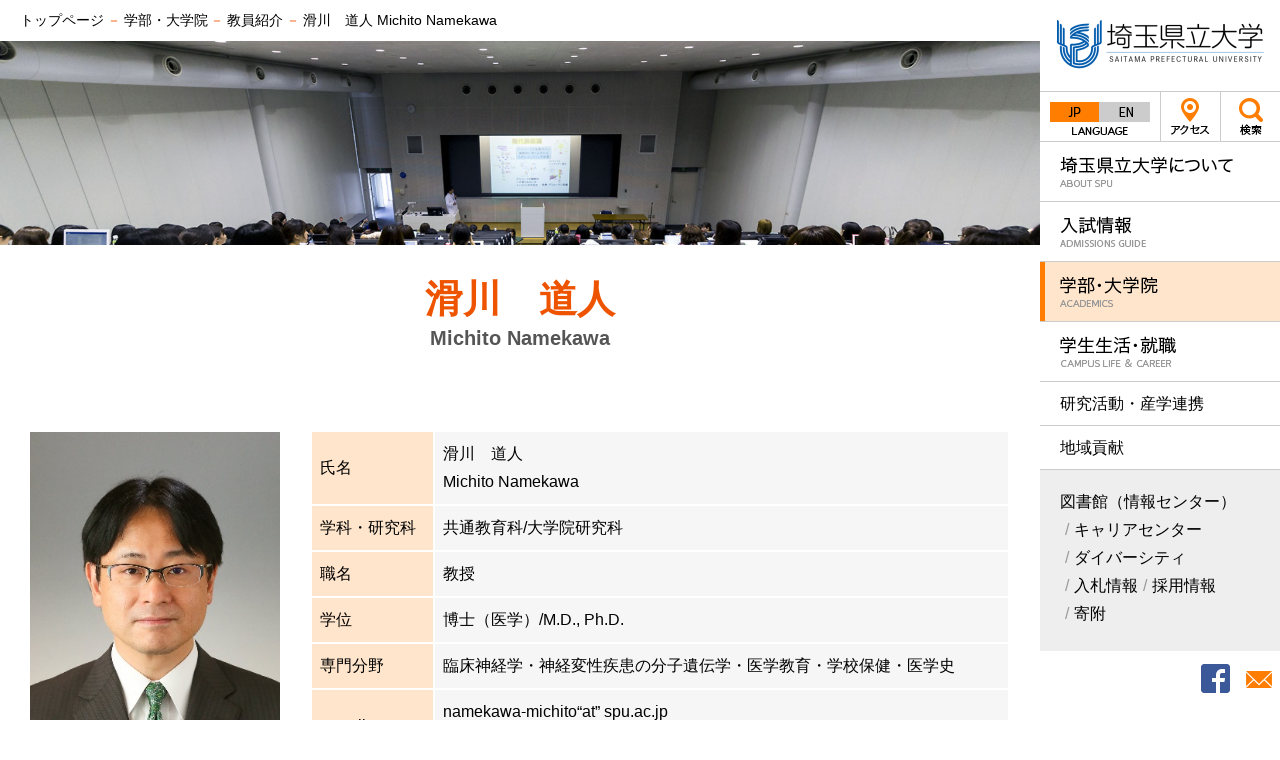

--- FILE ---
content_type: text/html; charset=utf-8
request_url: https://www.spu.ac.jp/academics/db/tabid334.html?pdid=252name
body_size: 62731
content:
<!DOCTYPE html>
<html lang="ja-JP">
<head id="Head"><meta http-equiv="Content-Type" content="text/html; charset=UTF-8" /><meta id="MetaDescription" name="DESCRIPTION" content="埼玉県越谷市にある埼玉県立大学の公式サイトです。教員紹介詳細についてご覧いただけます。" /><meta id="MetaKeywords" name="KEYWORDS" content="埼玉県立大学,埼玉県大,国公立大学,県立大学,保健,医療,福祉,大学受験,入試" /><style id="StylePlaceholder" type="text/css"></style><link id="_Portals__default_" rel="stylesheet" type="text/css" href="/Portals/_default/default.css" /><link id="_Portals_0_Skins_SPU_" rel="stylesheet" type="text/css" href="/Portals/0/Skins/SPU/skin.css" /><link id="_Portals_0_Containers_SPU_" rel="stylesheet" type="text/css" href="/Portals/0/Containers/SPU/container.css" /><link id="_Portals_0_" rel="stylesheet" type="text/css" href="/Portals/0/portal.css" /><meta name="viewport" content="width=device-width, user-scalable=yes, initial-scale=1, maximum-scale=2" /><script src="/js/tools/jquery-1.11.2.min.js" type="text/javascript"></script><script src="/js/tools/jquery.cookie.js" type="text/javascript"></script><link rel="SHORTCUT ICON" href="/Portals/0/favicon.ico" /><title>
	教員紹介詳細 | 埼玉県立大学
</title><link href="https://fonts.googleapis.com/css?family=Poppins" rel="stylesheet">
<!-- Google Tag Manager -->
<script>(function(w,d,s,l,i){w[l]=w[l]||[];w[l].push({'gtm.start':
new Date().getTime(),event:'gtm.js'});var f=d.getElementsByTagName(s)[0],
j=d.createElement(s),dl=l!='dataLayer'?'&l='+l:'';j.async=true;j.src=
'https://www.googletagmanager.com/gtm.js?id='+i+dl;f.parentNode.insertBefore(j,f);
})(window,document,'script','dataLayer','GTM-5QLVKP9');</script>
<!-- End Google Tag Manager -->
</head>
<body id="Body" class="pcMode pcView"><!-- Google Tag Manager (noscript) -->
<noscript><iframe src="https://www.googletagmanager.com/ns.html?id=GTM-5QLVKP9"
height="0" width="0" style="display:none;visibility:hidden"></iframe></noscript>
<!-- End Google Tag Manager (noscript) -->
    <noscript><div class="lblNoScript"><span id="lblNoScript" class="NormalRed">本システムでは、JavaScriptを利用しています。JavaScriptを有効に設定してからご利用ください。</span></div></noscript>
    <p class="skip"><a href="#dnn_ContentPane"><span id="lblSkipContentPane">本文へスキップします。</span></a></p> 
    <form name="Form" method="post" action="/academics/db/tabid334.html?pdid=252name" id="Form" enctype="multipart/form-data" style="height: 100%;">
<div>
<input type="hidden" name="__EVENTTARGET" id="__EVENTTARGET" value="" />
<input type="hidden" name="__EVENTARGUMENT" id="__EVENTARGUMENT" value="" />
<input type="hidden" name="__VIEWSTATE" id="__VIEWSTATE" value="/[base64]/[base64]/[base64]/[base64]/[base64]/nlJ/mtLvjg7vlsLHogbc8L2E+PHVsPg0KPGxpIGNsYXNzPSJjbG9uZUxpbmsiPjxhICBocmVmPSIvbGlmZS8iIHRhcmdldD0iX2JsYW5rIj7lrabnlJ/nlJ/[base64]/npa3jgI08L2E+PC9saT4NCjxsaSBjbGFzcz0iVGFiMzYzIj48YSBpZD0iZG5uX2N0cjExNDlfU0VPTWVudVYyX1RhYjM2MyIgIGhyZWY9Ii9saWZlL2NvbW1lbmRhdGlvbi8iIHRhcmdldD0iX2JsYW5rIj7lrabnlJ/[base64]/[base64]/[base64]/[base64]/[base64]/jgrnkuIDopqc8L2E+PC9saT4NCjxsaSBjbGFzcz0iVGFiNzAzIj48YSBpZD0iZG5uX2N0cjExNDlfU0VPTWVudVYyX1RhYjcwMyIgIGhyZWY9Ii9zb2NpZXR5L3RhYmlkNzAzLmh0bWwiIHRhcmdldD0iX2JsYW5rIj7np5Hnm67nrYnlsaXkv67nlJ/lj4rjgbPogbTorJvnlJ/jg7vnoJTnqbbnlJ88L2E+PC9saT4NCjxsaSBjbGFzcz0iVGFiOTQxIj48YSBpZD0iZG5uX2N0cjExNDlfU0VPTWVudVYyX1RhYjk0MSIgIGhyZWY9Ii9zb2NpZXR5L3RhYmlkOTQxLmh0bWwiIHRhcmdldD0iX2JsYW5rIj7np5Hnm67nrYnlsaXkv67nlJ/jg7vnoJTnqbbnlJ/vvIjlpJblm73kurrnlZnlrabnlJ/nlKjvvIk8L2E+PC9saT4NCjxsaSBjbGFzcz0iVGFiMTE3MSI+PGEgaWQ9ImRubl9jdHIxMTQ5X1NFT01lbnVWMl9UYWIxMTcxIiAgaHJlZj0iL3NvY2lldHkvdGFiaWQxMTcxLmh0bWwiIHRhcmdldD0iX2JsYW5rIj7kv53lgaXljLvnmYLnpo/npYnmlL/[base64]/[base64]/[base64]/jg7vkvIHmpa3jga7mlrk8L2E+PHVsPg0KPGxpIGNsYXNzPSJjbG9uZUxpbmsiPjxhICBocmVmPSIvZ2VuZXJhbC8iIHRhcmdldD0iX2JsYW5rIj7lnLDln5/[base64]/[base64]/[base64]/[base64]/[base64]/oq5bihaDjgYrjgojjgbPihaHjgIHoh6jluornl4XmhYvlrabmvJTnv5LjgIHnlJ/mtLvnv5LmhaPnl4Xjga7kuojpmLLjgajoh6jluorjgIHlhYjnq6/ljLvnmYLjgIHmhJ/mn5PjgajpmLLlvqHjgIHoh6jluorlv4Ppm7vlm7Pop6PmnpDmvJTnv5JB44GK44KI44GzQuOAgUlQV+Wun+e/[base64]/ot7Xjgavln7rjgaXjgYTjgZ/mjIflsI7jgpLjgZfjgb7jgZnjgILnibnjgavlsILploDjgafjgYLjgovoh6jluornpZ7ntYzlrabjgavjgYrjgYTjgabjga/jgIHntYzpqJPjgpLmtLvjgYvjgZfjgZ/orJvnvqnjgoTlrp/nv5LjgYzlj6/[base64]/[base64]" />
</div>

<script type="text/javascript">
//<![CDATA[
var theForm = document.forms['Form'];
if (!theForm) {
    theForm = document.Form;
}
function __doPostBack(eventTarget, eventArgument) {
    if (!theForm.onsubmit || (theForm.onsubmit() != false)) {
        theForm.__EVENTTARGET.value = eventTarget;
        theForm.__EVENTARGUMENT.value = eventArgument;
        theForm.submit();
    }
}
//]]>
</script>


<script src="/WebResource.axd?d=HACbP2ms3mURq8yQahZ94NftDxGkrTrEso8YhCnpCghR5jOkYRpEVMaG-D1thcxQFKdga4NLhpsbdCG30&amp;t=638314226908353130" type="text/javascript"></script>


<script src="/js/dnncore.js" type="text/javascript"></script>
<script src="/js/infocms.js" type="text/javascript"></script>
<script src="/js/MicrosoftAjax.ja.js" type="text/javascript"></script>
<script src="/ScriptResource.axd?d=c9xf5qidu0VyX331ceqXXZZ78urvSuRoTTtYVH4pe7tsHxu3VUIxe02cgNXxXX0_3KRyyqOnTjXP0uG44JGf4VAkk9AGQcjVb3Z9CZ8W4kdHEhspcuoNIzatJXev4WPVXVtOl9mIgjAdRH-3i0o5JcAhu2K5ZqYTz77p9Q2&amp;t=559a934d" type="text/javascript"></script>
<div>

	<input type="hidden" name="__VIEWSTATEGENERATOR" id="__VIEWSTATEGENERATOR" value="CA0B0334" />
</div>
        
        
<script>jQuery.noConflict();</script>
<script src="/Portals/0/js/placeholder/placeholder.js"></script>
<script src="/Portals/0/js/smoothScroll/smoothScroll.js"></script>
<script src="/Portals/0/js/toTop/toTop.js"></script>
<script src="/Portals/0/js/spTel/spTel.js"></script>
<script src="/Portals/0/js/common.js"></script>

<div id="skin" class="skin1Column jp">
	<div id="blockskip"><a href="#main">本文へ</a>
</div>
	<header id="header">
		<div class="headTop">
			<p class="logo"><a id="dnn_dnnLOGO_hypLogo" title="公立大学法人 埼玉県立大学" href="https://www.spu.ac.jp/"><img id="dnn_dnnLOGO_imgLogo" src="/Portals/0/logo.png" alt="公立大学法人 埼玉県立大学" style="border-width:0px;" /></a></p>
		</div>
		<div class="headMiddle">
			<div class="headBtnWrap">
				<div class="langArea">
					<ul class="langLink">
						<li class="langJP"><span>Japanese</span></li>
						<li class="langEN"><a href="/en/">English</a></li>
					</ul>
				</div>
				<div class="accessArea">
					<p class="accessBtn"><a href="/access/">アクセス</a></p>
				</div>
				<div class="searchArea">
					<p class="searchMotionBtn"><span>検索</span></p>
				</div>
			</div>
			<div class="headSearchWrap">
				<div id="dnn_SearchPane" class="SearchPane">
<div class="zeroTitle"><span id="dnn_ctr1089_dnnTITLE_lblTitle" class="Head">H1</span>


</div>
<section class="moduleSkin moduleZero">
	<div class="moduleButton"></div>
	<div id="dnn_ctr1089_ContentPane"><!-- Start_Module_1089 --><div id="dnn_ctr1089_ModuleContent">
	<div class="ExternalSearchBox searchWrap">
<span class="placeholder">サイト内検索</span>
<input name="dnn$ctr1089$ViewExternalSearchBox$repExternalSearch$ctl00$ctl01" type="text" id="dnn_ctr1089_ViewExternalSearchBox_repExternalSearch_ctl00_ctl01" class="txtSearch" /><input type="submit" name="dnn$ctr1089$ViewExternalSearchBox$repExternalSearch$ctl00$ctl02" value="検索" onclick="var frameDoc=document.all?document.getElementById('frame').contentWindow.document:document.getElementById('frame').contentDocument;frameDoc.forms['Form'].action='/search/?hl=&amp;q=[VALUE]'.replace('[VALUE]',encodeURIComponent(document.getElementById('dnn_ctr1089_ViewExternalSearchBox_repExternalSearch_ctl00_ctl01').value));frameDoc.getElementById('divPostData').innerHTML='&lt;input type=&quot;hidden&quot; name=&quot;hl&quot; value=&quot;&quot; />&lt;input type=&quot;hidden&quot; name=&quot;q&quot; value=&quot;[VALUE]&quot; />'.replace('[VALUE]',document.getElementById('dnn_ctr1089_ViewExternalSearchBox_repExternalSearch_ctl00_ctl01').value.replace(/&amp;/g, '&amp;amp;').replace(/&quot;/g, '&amp;quot;').replace(/'/g, '&amp;#39;').replace(/&lt;/g, '&amp;lt;').replace(/>/g, '&amp;gt;'));frameDoc.forms['Form'].target='_top';frameDoc.forms['Form'].method='GET';frameDoc.forms['Form'].submit();return false;WebForm_DoPostBackWithOptions(new WebForm_PostBackOptions(&quot;dnn$ctr1089$ViewExternalSearchBox$repExternalSearch$ctl00$ctl02&quot;, &quot;&quot;, true, &quot;&quot;, &quot;&quot;, false, false))" class="searchBtn" />
</div>
<iframe id="frame" src="/DesktopModules/infoCMS.ExternalSearchBox/frame.html" style="width:0px;height:0px;visibility:hidden;" title="external search results"></iframe>

<!-- End_Module_1089 -->
</div></div>
</section>

</div>
			</div>
		</div>
		<div class="headBottom">
			<nav id="gNav">
				<div id="dnn_NavPane" class="NavPane">
<div class="zeroTitle"><span id="dnn_ctr1149_dnnTITLE_lblTitle" class="Head">【全-jp】サイドメニュー</span>


</div>
<section class="moduleSkin moduleZero">
	<div class="moduleButton"></div>
	<div id="dnn_ctr1149_ContentPane"><!-- Start_Module_1149 --><p class="toppageLink"><a href="/">トップページへ</a></p><div id="dnn_ctr1149_ModuleContent">
	<div id="dnn_ctr1149_SEOMenuV2" class="tokenMenu">
<ul>
<li class="Tab201"><a id="dnn_ctr1149_SEOMenuV2_Tab201" class="toggleSwitch " href="/about/" target="_blank">埼玉県立大学について</a><ul>
<li class="cloneLink"><a  href="/about/" target="_blank">埼玉県立大学についてトップ</a></li><li class="Tab202"><a id="dnn_ctr1149_SEOMenuV2_Tab202"  href="/about/idea/" target="_blank">理念・教育目標</a></li>
<li class="Tab208"><a id="dnn_ctr1149_SEOMenuV2_Tab208"  href="/about/president/" target="_blank">理事長、学長メッセージ</a></li>
<li class="Tab220"><a id="dnn_ctr1149_SEOMenuV2_Tab220"  href="/about/organization/" target="_blank">組織・沿革</a></li>
<li class="Tab221"><a id="dnn_ctr1149_SEOMenuV2_Tab221"  href="/about/song/" target="_blank">学章・大学歌</a></li>
<li class="Tab226"><a id="dnn_ctr1149_SEOMenuV2_Tab226"  href="/about/numbers/" target="_blank">埼玉県立大学FACTBOOK</a></li>
<li class="Tab222"><a id="dnn_ctr1149_SEOMenuV2_Tab222"  href="/about/campus/" target="_blank">キャンパス案内</a></li>
<li class="Tab234"><a id="dnn_ctr1149_SEOMenuV2_Tab234"  href="/about/facilities/" target="_blank">センター組織</a></li>
<li class="Tab239"><a id="dnn_ctr1149_SEOMenuV2_Tab239"  href="/about/disclosure/" target="_blank">法人情報</a></li>
<li class="Tab489"><a id="dnn_ctr1149_SEOMenuV2_Tab489"  href="/about/tabid489.html" target="_blank">もっと見る</a></li>
</ul>
</li>
<li class="Tab259"><a id="dnn_ctr1149_SEOMenuV2_Tab259" class="toggleSwitch " href="/admissions/" target="_blank">入試情報</a><ul>
<li class="cloneLink"><a  href="/admissions/" target="_blank">入試情報トップ</a></li><li class="Tab260"><a id="dnn_ctr1149_SEOMenuV2_Tab260"  href="/admissions/university/" target="_blank">学部入試</a></li>
<li class="Tab269"><a id="dnn_ctr1149_SEOMenuV2_Tab269"  href="/admissions/graduate/" target="_blank">大学院入試</a></li>
<li class="Tab1116"><a id="dnn_ctr1149_SEOMenuV2_Tab1116"  href="/admissions/spu-navi_link.html" target="_blank">埼玉県立大学受験生応援サイト</a></li>
<li class="Tab823"><a id="dnn_ctr1149_SEOMenuV2_Tab823"  href="/open_campus.html" >オープンキャンパス</a></li>
<li class="Tab945"><a id="dnn_ctr1149_SEOMenuV2_Tab945"  href="/admissions/tabid945.html" target="_blank">高校生の大学見学について</a></li>
<li class="Tab488"><a id="dnn_ctr1149_SEOMenuV2_Tab488"  href="/life/expense/" target="_blank">学費</a></li>
<li class="Tab276"><a id="dnn_ctr1149_SEOMenuV2_Tab276"  href="/admissions/pamphlet/" target="_blank">大学案内</a></li>
<li class="Tab902"><a id="dnn_ctr1149_SEOMenuV2_Tab902"  href="/admissions/tabid902.html" target="_blank">大学紹介映像</a></li>
<li class="Tab277"><a id="dnn_ctr1149_SEOMenuV2_Tab277"  href="/admissions/request/" target="_blank">資料請求</a></li>
<li class="Tab978"><a id="dnn_ctr1149_SEOMenuV2_Tab978"  href="/admissions/tabid978.html" target="_blank">再入学制度について</a></li>
<li class="Tab278"><a id="dnn_ctr1149_SEOMenuV2_Tab278"  href="/admissions/contact/" target="_blank">入試関連お問い合わせ</a></li>
</ul>
</li>
<li class="Tab274"><a id="dnn_ctr1149_SEOMenuV2_Tab274"  href="/open_campus.html" target="_blank">オープンキャンパスにようこそ！</a></li>
<li class="Tab279 parentItem"><a id="dnn_ctr1149_SEOMenuV2_Tab279"  class="toggleSwitch  currentLink" href="/academics/" target="_blank">学部・大学院</a><ul>
<li class="cloneLink"><a  class="parentLink" href="/academics/" target="_blank">学部・大学院トップ</a></li><li class="Tab280"><a id="dnn_ctr1149_SEOMenuV2_Tab280"  href="/academics/nrs/" target="_blank">看護学科</a></li>
<li class="Tab286"><a id="dnn_ctr1149_SEOMenuV2_Tab286"  href="/academics/pt/" target="_blank">理学療法学科</a></li>
<li class="Tab292"><a id="dnn_ctr1149_SEOMenuV2_Tab292"  href="/academics/ot/" target="_blank">作業療法学科</a></li>
<li class="Tab297"><a id="dnn_ctr1149_SEOMenuV2_Tab297"  href="/academics/sw/" target="_blank">社会福祉子ども学科</a></li>
<li class="Tab305"><a id="dnn_ctr1149_SEOMenuV2_Tab305"  href="/academics/hs/" target="_blank">健康開発学科</a></li>
<li class="Tab319"><a id="dnn_ctr1149_SEOMenuV2_Tab319"  href="/academics/master/" target="_blank">博士前期課程</a></li>
<li class="Tab327"><a id="dnn_ctr1149_SEOMenuV2_Tab327"  href="/academics/doctor/" target="_blank">博士後期課程</a></li>
<li class="Tab318"><a id="dnn_ctr1149_SEOMenuV2_Tab318"  href="/academics/general/" target="_blank">共通教育科</a></li>
<li class="Tab333 parentItem"><a id="dnn_ctr1149_SEOMenuV2_Tab333"  class="parentLink" href="/academics/db/" target="_blank">教員紹介</a></li>
<li class="Tab331"><a id="dnn_ctr1149_SEOMenuV2_Tab331"  href="/academics/ipe/" target="_blank">専門職連携教育（大学間連携）</a></li>
</ul>
</li>
<li class="Tab337"><a id="dnn_ctr1149_SEOMenuV2_Tab337" class="toggleSwitch " href="/life/" target="_blank">学生生活・就職</a><ul>
<li class="cloneLink"><a  href="/life/" target="_blank">学生生活・就職トップ</a></li><li class="Tab344"><a id="dnn_ctr1149_SEOMenuV2_Tab344"  href="/life/expense/" target="_blank">学費</a></li>
<li class="Tab994"><a id="dnn_ctr1149_SEOMenuV2_Tab994"  href="/life/tabid994.html" target="_blank">就職・キャリア支援（キャリアセンター）</a></li>
<li class="Tab339"><a id="dnn_ctr1149_SEOMenuV2_Tab339"  href="/life/calendar/" target="_blank">行事日程</a></li>
<li class="Tab338"><a id="dnn_ctr1149_SEOMenuV2_Tab338"  href="/life/syllabus/" target="_blank">シラバス</a></li>
<li class="Tab348"><a id="dnn_ctr1149_SEOMenuV2_Tab348"  href="/life/activities/" target="_blank">サークル・アパート情報等</a></li>
<li class="Tab275"><a id="dnn_ctr1149_SEOMenuV2_Tab275"  href="/life/festival/" target="_blank">大学祭「清透祭」</a></li>
<li class="Tab363"><a id="dnn_ctr1149_SEOMenuV2_Tab363"  href="/life/commendation/" target="_blank">学生表彰</a></li>
<li class="Tab362"><a id="dnn_ctr1149_SEOMenuV2_Tab362"  href="/life/certification/" target="_blank">学修成果・卒業（修了）認定</a></li>
<li class="Tab364"><a id="dnn_ctr1149_SEOMenuV2_Tab364"  href="/life/evaluation/" target="_blank">授業評価・学生生活アンケート</a></li>
<li class="Tab340"><a id="dnn_ctr1149_SEOMenuV2_Tab340"  href="/life/procedure/" target="_blank">各種手続き(証明書・連絡先変更)</a></li>
<li class="Tab951"><a id="dnn_ctr1149_SEOMenuV2_Tab951"  href="/life/tabid951.html" target="_blank">卒業式・入学式</a></li>
</ul>
</li>
<li class="Tab365"><a id="dnn_ctr1149_SEOMenuV2_Tab365" class="toggleSwitch " href="/research/" target="_blank">研究活動・産学連携</a><ul>
<li class="cloneLink"><a  href="/research/" target="_blank">研究活動・産学連携トップ</a></li><li class="Tab386"><a id="dnn_ctr1149_SEOMenuV2_Tab386"  href="/research/topics/" target="_blank">トピックス一覧</a></li>
<li class="Tab366"><a id="dnn_ctr1149_SEOMenuV2_Tab366"  href="/research/results/" target="_blank">研究実績</a></li>
<li class="Tab371"><a id="dnn_ctr1149_SEOMenuV2_Tab371"  href="/research/centers/" target="_blank">研究開発センター</a></li>
<li class="Tab385"><a id="dnn_ctr1149_SEOMenuV2_Tab385"  href="/research/tabid385.html" target="_blank">産学連携とは</a></li>
<li class="Tab377"><a id="dnn_ctr1149_SEOMenuV2_Tab377"  href="/research/tabid377.html" target="_blank">産学連携と研究・地域活動シーズ</a></li>
</ul>
</li>
<li class="Tab387"><a id="dnn_ctr1149_SEOMenuV2_Tab387" class="toggleSwitch " href="/society/" target="_blank">地域貢献</a><ul>
<li class="cloneLink"><a  href="/society/" target="_blank">地域貢献トップ</a></li><li class="Tab397"><a id="dnn_ctr1149_SEOMenuV2_Tab397"  href="/society/open-lecture/" target="_blank">オープンカレッジ講座</a></li>
<li class="Tab399"><a id="dnn_ctr1149_SEOMenuV2_Tab399"  href="/society/tabid399.html" target="_blank">専門職連携を学ぶ講座</a></li>
<li class="Tab1018"><a id="dnn_ctr1149_SEOMenuV2_Tab1018"  href="/society/tabid1018.html" target="_blank">履修証明プログラム</a></li>
<li class="Tab400"><a id="dnn_ctr1149_SEOMenuV2_Tab400"  href="/society/lecture/" target="_blank">出張講座（高校・中学校対象）</a></li>
<li class="Tab396"><a id="dnn_ctr1149_SEOMenuV2_Tab396"  href="/society/web/" target="_blank">WEB講座</a></li>
<li class="Tab411"><a id="dnn_ctr1149_SEOMenuV2_Tab411"  href="/society/certified-nurse/" target="_blank">認定看護師教育課程</a></li>
<li class="Tab414"><a id="dnn_ctr1149_SEOMenuV2_Tab414"  href="/society/topics/" target="_blank">トピックス一覧</a></li>
<li class="Tab703"><a id="dnn_ctr1149_SEOMenuV2_Tab703"  href="/society/tabid703.html" target="_blank">科目等履修生及び聴講生・研究生</a></li>
<li class="Tab941"><a id="dnn_ctr1149_SEOMenuV2_Tab941"  href="/society/tabid941.html" target="_blank">科目等履修生・研究生（外国人留学生用）</a></li>
<li class="Tab1171"><a id="dnn_ctr1149_SEOMenuV2_Tab1171"  href="/society/tabid1171.html" target="_blank">保健医療福祉政策プログラム</a></li>
</ul>
</li>
<li class="Tab415"><a id="dnn_ctr1149_SEOMenuV2_Tab415"  href="/prospect/" target="_blank">受験生の方</a></li>
<li class="Tab420"><a id="dnn_ctr1149_SEOMenuV2_Tab420" class="toggleSwitch " href="/graduates/" target="_blank">卒業生の方</a><ul>
<li class="cloneLink"><a  href="/graduates/" target="_blank">卒業生の方トップ</a></li><li class="Tab627"><a id="dnn_ctr1149_SEOMenuV2_Tab627"  href="/graduates/tabid627.html" >（独）日本学生支援機構・奨学金の返還について</a></li>
<li class="Tab909"><a id="dnn_ctr1149_SEOMenuV2_Tab909"  href="/graduates/tabid909.html" >大学院研究科の活動について</a></li>
<li class="Tab942"><a id="dnn_ctr1149_SEOMenuV2_Tab942"  href="/graduates/tabid942.html" >特別研究員 申請手続き</a></li>
</ul>
</li>
<li class="Tab416"><a id="dnn_ctr1149_SEOMenuV2_Tab416" class="toggleSwitch " href="/student/" target="_blank">在学生の方</a><ul>
<li class="cloneLink"><a  href="/student/" target="_blank">在学生の方トップ</a></li><li class="Tab419"><a id="dnn_ctr1149_SEOMenuV2_Tab419"  href="/student/tabid419.html" >Microsoft 365について（サインインもこちら）</a></li>
<li class="Tab1107"><a id="dnn_ctr1149_SEOMenuV2_Tab1107"  href="/student/box_manual.html" >Boxについて（サインインもこちら）</a></li>
</ul>
</li>
<li class="Tab858"><a id="dnn_ctr1149_SEOMenuV2_Tab858" class="toggleSwitch " href="/general/" target="_blank">地域・企業の方</a><ul>
<li class="cloneLink"><a  href="/general/" target="_blank">地域・企業の方トップ</a></li><li class="Tab523"><a id="dnn_ctr1149_SEOMenuV2_Tab523"  href="/general/tabid523.html" >施設見学について</a></li>
</ul>
</li>
<li class="Tab233"><a id="dnn_ctr1149_SEOMenuV2_Tab233"  href="/donation/" target="_blank">ご寄附のお願い</a></li>
<li class="Tab424"><a id="dnn_ctr1149_SEOMenuV2_Tab424"  href="/library/" target="_blank">図書館（情報センター）</a></li>
<li class="Tab443"><a id="dnn_ctr1149_SEOMenuV2_Tab443"  href="/access/" target="_blank">交通アクセス</a></li>
<li class="Tab444"><a id="dnn_ctr1149_SEOMenuV2_Tab444"  href="/contact/" >お問い合わせ</a></li>
<li class="Tab447"><a id="dnn_ctr1149_SEOMenuV2_Tab447"  href="/tabid447.html" >このサイトのご利用について</a></li>
<li class="Tab446"><a id="dnn_ctr1149_SEOMenuV2_Tab446"  href="/tabid446.html" >個人情報の取り扱いについて</a></li>
<li class="Tab1131"><a id="dnn_ctr1149_SEOMenuV2_Tab1131"  href="/COVID-19.html" >新型コロナウイルス感染症（COVID-19）対策について</a></li>
<li class="Tab1025"><a id="dnn_ctr1149_SEOMenuV2_Tab1025"  href="/tabid1025.html" >WEB開催 オープンキャンパス</a></li>
</ul>

</div>
<!-- End_Module_1149 -->
</div></div>
</section>

</div>
			</nav>
			<div id="dnn_SidePane" class="SidePane">
<div class="zeroTitle"><span id="dnn_ctr474_dnnTITLE_lblTitle" class="Head">【全-jp】サイドコンテンツ</span>


</div>
<section class="moduleSkin moduleZero">
	<div class="moduleButton"></div>
	<div id="dnn_ctr474_ContentPane"><!-- Start_Module_474 --><div id="dnn_ctr474_ModuleContent">
	

<div class="sideLinkWrap">
<ul class="sideListLinks">
    <li><a href="/library/" target="_blank">図書館（情報センター）</a></li>
    <li><a href="https://www.spu.ac.jp/life/tabid994.html" target="_blank">キャリアセンター</a></li>
    <li><a href="https://www.spu.ac.jp/about/disclosure/tabid649.html" target="_blank">ダイバーシティ</a></li>
    <li><a href="https://www.spu.ac.jp/about/bid/" target="_blank">入札情報</a></li>
    <li><a href="https://www.spu.ac.jp/about/disclosure/recruitment/" target="_blank">採用情報</a></li>
    <li><a href="https://www.spu.ac.jp/donation/" target="_blank">寄附</a></li>
</ul>
</div>
<ul class="sideIconLinks">
    <li><a href="https://www.facebook.com/SPU.koho/" target="_blank"><img src="/Portals/0/images/common/ico_sns_facebook.png" alt="Facebook" /></a></li>
    <li><a href="/contact/" target="_blank"><img alt="お問い合わせ" src="/Portals/0/images/common/ico_contact.png" /></a></li>
</ul>



<!-- End_Module_474 -->
</div></div>
</section>

</div>
		</div>
	</header>
	<div id="main">
		<div class="breadcrumb"><span id="dnn_dnnBREADCRUMB_lblBreadCrumb"><a href="/" class="breadcrumbItem">トップページ</a><span class="breadcrumbLine">－</span><a href="/academics/" class="breadcrumbItem" target="_blank">学部・大学院</a><span class="breadcrumbLine">－</span><a href="/academics/db/" class="breadcrumbItem" target="_blank">教員紹介</a><span class="breadcrumbLine">－</span><span class="breadcrumbItem">滑川　道人 Michito Namekawa</span></span>
</div>
		<div class="contentTop">
			<div id="dnn_TopPane" class="TopPane">
<div class="zeroTitle"><span id="dnn_ctr1121_dnnTITLE_lblTitle" class="Head">【参】メインイメージ（教員紹介）</span>


</div>
<section class="moduleSkin moduleZero">
	<div class="moduleButton"></div>
	<div id="dnn_ctr1121_ContentPane"><!-- Start_Module_1121 --><div id="dnn_ctr1121_ModuleContent">
	

<div class="mainimege">
<img src="/Portals/0/images/common/mainimage/img_academics_db.jpg" alt="メインイメージ" />
</div>



<!-- End_Module_1121 -->
</div></div>
</section>

</div>
		</div>
		<div class="contentMiddle">
			<div class="inner">
				<div id="dnn_PagetitlePane" class="PagetitlePane DNNEmptyPane"></div>
				<div id="dnn_ContentPane" class="ContentPane">
<div class="zeroTitle"><span id="dnn_ctr1136_dnnTITLE_lblTitle" class="Head">教員DB：詳細</span>


</div>
<section class="moduleSkin moduleZero">
	<div class="moduleButton"></div>
	<div id="dnn_ctr1136_ContentPane"><!-- Start_Module_1136 --><div id="dnn_ctr1136_ModuleContent">
	
<div id="dnn_ctr1136_ViewProductDetail_ItemDetail" class="ViewProductDetail">
		
      <div class="dbWrap">
    <h1 class="alignCenter">滑川　道人</h1>
    <h2 class="alignCenter">Michito Namekawa</h2>
    <div id="lecturer-explanation">
        
        <div class="layoutItem firstitemlefted dbItem">
            <div>
                <p class="noIcon"><a href="/Portals/0/images/academics/db/namekawa.jpg" target="_blank"><img src="/Portals/0/images/academics/db/namekawa.jpg" alt="901167" class="ProductImage" id="dnn_ctl1136_image1_5048" /></a></p>
            </div>
            <div>
                <table class="tableBasic full">
                    <tbody>
                        <tr>
                            <th scope="row">氏名</th>
                            <td>滑川　道人<br>Michito Namekawa</td>
                        </tr>
                        <tr>
                            <th scope="row">学科・研究科</th>
                            <td>共通教育科/大学院研究科
</td>
                        </tr>
                        <tr>
                            <th scope="row">職名</th>
                            <td>教授
</td>
                        </tr>
                        <tr>
                            <th scope="row">学位</th>
                            <td>博士（医学）/M.D., Ph.D.
</td>
                        </tr>
                        <tr>
                            <th scope="row">専門分野</th>
                            <td>臨床神経学・神経変性疾患の分子遺伝学・医学教育・学校保健・医学史
</td>
                        </tr>
                        <tr>
                            <th scope="row">E-mail</th>
                            <td>namekawa-michito&ldquo;at&rdquo; spu.ac.jp
<br /><span class="fontSizeS">※“at”を@に置き換えて下さい。</span></td>
                        </tr>
                    </tbody>
                </table>
            </div>
        </div>
        <div><ul class="layoutItem col4 spCol2">
    <li><a href="#cont01" class="linkItem inPageLinks full">専門分野</a></li>
    <li><a href="#cont02" class="linkItem inPageLinks full">研究テーマ</a></li>
    <li><a href="#cont03" class="linkItem inPageLinks full">教育分野（担当科目）</a></li>
    <li><a href="#cont04" class="linkItem inPageLinks full">自己PR</a></li>
    <li><a href="#cont05" class="linkItem inPageLinks full">受験者へのメッセージ</a></li>
    <li><a href="#cont06" class="linkItem inPageLinks full">最近の研究内容</a></li>
</ul>
</div>
        <div><h2 id="cont01">専門分野</h2>
<p>・臨床神経学（特に脳卒中、神経変性疾患、神経感染症）
<br />
・神経変性疾患の分子遺伝学
<br />
・医学教育
<br />
・学校保健
<br />
・医学史</p>
</div>
        <div><h2 id="cont02">研究テーマ</h2>
<p>・脳卒中の予防とリハビリテーションに関する研究
<br />
・脊髄小脳変性症の分子遺伝学的研究
<br />
・メディカルスタッフに対する問題解決型学習プログラム開発
<br />
・予防接種の歴史
<br />
・本邦における神経学の歴史
</p>
</div>
        <div><h2 id="cont03">教育分野（担当科目）</h2>
<p><span style="text-decoration: underline;">大学院　博士前期課程</span>
<br />
　予防医科学特論
<br />
<br />
<span style="text-decoration: underline;">学部</span><br />
　内科学、医学概論、臨床検査医学総論ⅠおよびⅡ、臨床病態学演習、生活習慣病の予防と臨床、先端医療、感染と防御、臨床心電図解析演習AおよびB、IPW実習
</p>
</div>
        <div><h2 id="cont04">自己PR</h2>
<p>　総合内科専門医、神経内科専門医、脳卒中専門医を取得しています。20年来の臨床医としての幅広い視点から、実践に基づいた指導をします。特に専門である臨床神経学においては、経験を活かした講義や実習が可能です。</p>
</div>
        <div><h2 id="cont05">受験者へのメッセージ</h2>
<p>　あなたにとって「大学で学ぶ」とはどういう意味があるのか、良く考えてみましょう。大学は専門知識を習得する場であるだけでなく、幅広い教養を身につける場でもあります。</p>
</div>
        <div><h2 id="cont06">最近の研究内容</h2>
<p>・アストロサイトの生体内機能解析
<br />
・バストゥールの業績についての再考
<br />
<br />
<a href="http://researchmap.jp/read0186230" target="_blank">研究業績</a>（外部サイトへのリンク）<br />
<br />
<br />
<a href="/Portals/0/2024-2025Seeds/2024-25seeds-7_01_07_namekawa.pdf">2024-2025研究・地域活動シーズ</a><br />
<a href="/Portals/0/2022-2023Seeds/2022-23seeds_01_21_namekawa.pdf" target="_blank">2022-2023研究・地域活動シーズ</a><br />
<br />
<br />
<a href="/Portals/0/pdf/academics/db/2024gyoseki/01_24_namekawa.pdf">2024年度教育研究等業績</a><br />
<a href="/Portals/0/pdf/academics/db/2023gyouseki/01_23_namekawa.pdf" target="_blank">2023年度教育研究等業績</a><br />
<a href="/Portals/0/pdf/academics/db/2022gyouseki/01_22_namekawa.pdf" target="_blank">2022年度教育研究等業績</a><br />
<a href="/Portals/0/pdf/academics/db/2021gyouseki/01_21_namekawa.pdf" target="_blank">2021年度教育研究等業績</a><br />
<a href="/Portals/0/pdf/academics/db/2020gyouseki/01_20_namekawa.pdf" target="_blank">2020年度教育研究等業績</a><br />
<a href="/Portals/0/pdf/academics/db/2019gyouseki/01_19_namekawa.pdf" target="_blank">2019年度教育研究等業績</a><br />
<a href="/Portals/0/pdf/academics/db/H30gyouseki/01_18_namekawa.pdf" target="_blank">2018年度教育研究等業績</a><br />
<a href="/Portals/0/pdf/academics/db/H29gyouseki/01-29-namekawa-michito.pdf" target="_blank">平成29年度教育研究等業績</a><br />
<a href="/Portals/0/pdf/academics/db/H28gyouseki/01-28-namekawa-michito.pdf" target="_blank">平成28年度教育研究等業績</a><br />
<br />
</p>
</div>
        <div></div>
        <div></div>
   
      <table class="price-box" cellspacing="1" cellpadding="0" border="0" id="dnn_ctr1136_ViewProductDetail_grdProductDetail">

		</table>
      
      

      
          </div>
</div>
      <input type="hidden" name="dnn$ctr1136$ViewProductDetail$hdnProductName" id="dnn_ctr1136_ViewProductDetail_hdnProductName" value="901167" />

	</div><!-- End_Module_1136 -->
</div></div>
</section>

</div>
			</div>
		</div>
		<div class="contentBottom">
			<div class="inner">
				<div id="dnn_ContentBottomPane" class="ContentBottomPane DNNEmptyPane"></div>
			</div>
		</div>
	</div>
	<footer id="footer">
		<p class="pagetop"><a href="#Body">PAGE TOP</a>
</p>
		<div class="footTop">
			<div id="dnn_FootPane" class="FootPane">
<div class="zeroTitle"><span id="dnn_ctr436_dnnTITLE_lblTitle" class="Head">【全-jp】フッターリンク</span>


</div>
<section class="moduleSkin moduleZero">
	<div class="moduleButton"></div>
	<div id="dnn_ctr436_ContentPane"><!-- Start_Module_436 --><div id="dnn_ctr436_ModuleContent">
	

<ul class="fTextLinks fontSizeS">
    <li><a href="/access/" target="_blank">アクセス</a></li>
    <li><a href="/about/disclosure/tabid241.html" target="_blank">教育情報の公表</a></li>
    <li><a href="/tabid447.html" target="_blank">このサイトのご利用について</a></li>
    <li><a href="/sitemap/" target="_blank">サイトマップ</a></li>
    <li><a href="/tabid446.html" target="_blank">個人情報の取り扱いについて</a></li>
    <li><a href="/contact/" target="_blank">お問い合わせ</a></li>
    <li><a href="https://www.facebook.com/SPU.koho/" target="_blank"><img src="/Portals/0/images/common/ico_sns_facebook.png" alt="Facebook" /></a></li>
</ul>



<!-- End_Module_436 -->
</div></div>
</section>

</div>
		</div>
		<div class="footBottom">
			<div id="dnn_FootBottomPane" class="FootBottomPane">
<div class="zeroTitle"><span id="dnn_ctr437_dnnTITLE_lblTitle" class="Head">【全-jp】フッターアドレス</span>


</div>
<section class="moduleSkin moduleZero">
	<div class="moduleButton"></div>
	<div id="dnn_ctr437_ContentPane"><!-- Start_Module_437 --><div id="dnn_ctr437_ModuleContent">
	

<p class="fLogo"><a href="/"><img alt="公立大学法人 埼玉県立大学" src="/Portals/0/logo.png" /></a></p>
<p class="fAddress fontSizeS">〒343-8540 埼玉県越谷市三野宮820番地 電話：048-971-0500（代） / FAX：048-973-4807</p>



<!-- End_Module_437 -->
</div></div>
</section>

</div>
			<p class="copyright"><span id="dnn_dnnCOPYRIGHT_lblCopyright" class="txtCopyright">Copyright(C)Saitama Prefectural University All Rights Reserved.</span>
</p>
		</div>
	</footer>
</div>


        <input name="ScrollTop" type="hidden" id="ScrollTop" />
        <input name="__dnnVariable" type="hidden" id="__dnnVariable" />
    </form>
<!-- 345646102B6E121D6EA7DB5DFE92AF20D69A0EBD9AC49BE4AF273AC623D53C89 -->
</body>
</html>


--- FILE ---
content_type: text/css
request_url: https://www.spu.ac.jp/Portals/0/Containers/SPU/container.css
body_size: 667
content:
@charset "utf-8";

/* ===========================================================
 global
=========================================================== */
.moduleButton{text-align:right;}
div[id*="ModuleContent"]{clear:both;}
div[id*="ModuleContent"]:after{content:"";display:block;clear:both;}
.moduleSkin:not(.moduleZero) div[id*="ModuleContent"] > *:last-child{margin-bottom:3rem;}

/* ===========================================================
 zero
=========================================================== */
.zeroTitle .Head{display:none;position:absolute;top:-17px;right:0;padding:0 5px;border-left:5px solid #ff7d00;background:#ffe5cc;color:#000;font-size:69%;line-height:17px;}
.adminMode .zeroTitle{position:relative;}
.adminMode .zeroTitle .Head{display:inline-block;}

/* ===========================================================
 h2Title
=========================================================== */

--- FILE ---
content_type: text/css
request_url: https://www.spu.ac.jp/Portals/0/css/contents.css
body_size: 12664
content:
@charset "utf-8";

/* ===========================================================
	default
=========================================================== */
a,
a:link,
a:visited {
  color: #000;
  text-decoration: underline;
}
a:hover {
  color: #000;
  text-decoration: none;
}
a:hover img {
  opacity: 0.75;
  -webkit-transition: all 0.25s ease-out;
  transition: all 0.25s ease-out;
}

img {
  display: inline-block;
  max-width: 100%;
  height: auto !important;
  vertical-align: middle;
}

h1 {
  margin-top: 0;
  padding: 0;
  color: #ee5400;
  font-weight: bold;
  font-size: 238%;
  text-align: center;
}
h1 span {
  display: block;
  color: #000;
  font-weight: 500;
  font-size: 42%;
}
h2 {
  position: relative;
  font-size: 175%;
}
h2:before {
  content: "";
  display: block;
  position: absolute;
  bottom: 0;
  left: 0;
  width: 50px;
  height: 5px;
  background: #ff7d00;
}
h3 {
  border-bottom: 3px solid #ff7d00;
  font-size: 150%;
}
h4 {
  border-bottom: 1px solid #ccc;
  font-size: 125%;
}
h5 {
  font-size: 125%;
}
h6 {
  font-size: 100%;
}
.spMode h1 {
  font-size: 200%;
}
.spMode h2 {
  font-size: 139%;
}
.spMode h3 {
  padding: 0 0 0.3em;
  font-size: 124%;
}
.spMode h4 {
  padding: 0 0 0.3em;
  font-size: 116%;
}
.spMode h5 {
  padding: 0;
  font-size: 116%;
}
.spMode h6 {
  padding: 0;
  font-size: 100%;
}

.fontSizeS {
  font-size: 80%;
}
.fontSizeL {
  font-size: 120%;
}
.fontSizeLL {
  font-size: 150%;
}
.fontSizeLLL {
  font-size: 200%;
}
.spMode .fontSizeL {
  font-size: 110%;
}
.spMode .fontSizeLL {
  font-size: 130%;
}
.spMode .fontSizeLLL {
  font-size: 150%;
}

.spMode h2.indexTitle,
.tbMode .indexPageLinks li {
  font-family: "Poppins", sans-serif;
} /* Century Gothic */

.overlap {
  position: relative;
  margin-bottom: 1.5em;
}
.overlap .imgArea {
  width: 100%;
}
.overlap .imgArea img {
  transform: inherit;
  width: 100%;
}
.overlap .txtArea {
  position: absolute;
  top: 50%;
  transform: translateY(-50%);
  width: 45%;
  min-width: 392px;
  max-width: 500px;
  height: 80%;
  margin: 0 50px;
  background: rgba(255, 255, 255, 0.95);
}
.overlap.right .txtArea {
  right: 0;
  left: inherit;
}
.overlap .txtAreaInner {
  position: relative;
  top: 50%;
  transform: translateY(-50%);
  padding: 1.5em 10% 1em;
}
.overlap .txtAreaInner .indexTitle,
.overlap .txtAreaInner .markerHead {
  margin-top: 0;
  padding-top: 0;
}

#skin .gsc-control-cse,
#skin .gsc-control-cse .gsc-table-result {
  font-size: 100%;
}

/* ===========================================================
	base.css
=========================================================== */
input,
textarea,
select {
  font-size: 100%;
} /* iPhoneのズーム回避 */

a[href*=".pdf"],
a[href*=".doc"],
a[href*=".docx"],
a[href*=".xls"],
a[href*=".xlsx"],
a[href*=".zip"],
a.externalLink {
  vertical-align: top;
} /* list-style-typeの位置調整 */
a[href*=".pdf"]:after,
a[href*=".doc"]:after,
a[href*=".docx"]:after,
a[href*=".xls"]:after,
a[href*=".xlsx"]:after,
a[href*=".zip"]:after,
a.externalLink:after {
  vertical-align: middle;
}
a[href*=".ppt"],
a[href*=".pptx"],
a[href*=".txt"] {
  display: inline-block;
  vertical-align: top;
}
a[href*=".ppt"]:after,
a[href*=".pptx"]:after,
a[href*=".txt"]:after {
  display: inline-block;
  width: auto;
  height: auto;
  padding-left: 5px;
  line-height: 1;
  vertical-align: middle;
}
a[href*=".ppt"]:after,
a[href*=".pptx"]:after {
  content: url(/Portals/0/images/common/ico_file_powerpoint.png);
}
a[href*=".txt"]:after {
  content: url(/Portals/0/images/common/ico_file_text.png);
}

/* tabid378回避 */
a.externalLink:after {
  content: url(/Portals/0/images/common/ico_external.png) !important;
}
a.noIcon:after {
  display: none !important;
}

/* 画像ファイルの拡張子 */
a[href*=".bmp"],
a[href*=".gif"],
a[href*=".ico"],
a[href*=".jpe"],
a[href*=".jpeg"],
a[href*=".jpg"],
a[href*=".png"],
a[href*=".tif"],
a[href*=".tiff"] {
  display: inline-block;
  vertical-align: top;
}
a[href*=".bmp"]:after,
a[href*=".gif"]:after,
a[href*=".ico"]:after,
a[href*=".jpe"]:after,
a[href*=".jpeg"]:after,
a[href*=".jpg"]:after,
a[href*=".png"]:after,
a[href*=".tif"]:after,
a[href*=".tiff"]:after {
  display: inline-block;
  width: auto;
  height: auto;
  padding-left: 5px;
  line-height: 1;
  vertical-align: middle;
  content: url(/Portals/0/images/common/ico_file_image.png);
}

/* 圧縮ファイルの拡張子 */
a[href*=".7z"],
a[href*=".gz"],
a[href*=".gzip"],
a[href*=".lzh"],
a[href*=".rar"],
a[href*=".sit"],
a[href*=".sitd"],
a[href*=".tgz"] {
  display: inline-block;
  vertical-align: top;
}
a[href*=".7z"]:after,
a[href*=".gz"]:after,
a[href*=".gzip"]:after,
a[href*=".lzh"]:after,
a[href*=".rar"]:after,
a[href*=".sit"]:after,
a[href*=".sitd"]:after,
a[href*=".tgz"]:after {
  display: inline-block;
  width: auto;
  height: auto;
  padding-left: 5px;
  line-height: 1;
  vertical-align: middle;
  content: url(/Portals/0/images/common/ico_file_zip.png);
}

/* その他 */
a[href*=".csv"],
a[href*=".fla"],
a[href*=".flv"],
a[href*=".ods"],
a[href*=".odt"],
a[href*=".pxd"],
a[href*=".rtf"],
a[href*=".sdc"],
a[href*=".swf"],
a[href*=".sxc"],
a[href*=".sxw"],
a[href*=".tar"],
a[href*=".vsd"],
a[href*=".xsl"],
a[href*=".iplist"] {
  display: inline-block;
  vertical-align: top;
}
a[href*=".csv"]:after,
a[href*=".fla"]:after,
a[href*=".flv"]:after,
a[href*=".ods"]:after,
a[href*=".odt"]:after,
a[href*=".pxd"]:after,
a[href*=".rtf"]:after,
a[href*=".sdc"]:after,
a[href*=".swf"]:after,
a[href*=".sxc"]:after,
a[href*=".sxw"]:after,
a[href*=".tar"]:after,
a[href*=".vsd"]:after,
a[href*=".xsl"]:after,
a[href*=".iplist"]:after {
  display: inline-block;
  width: auto;
  height: auto;
  padding-left: 5px;
  line-height: 1;
  vertical-align: middle;
  content: url(/Portals/0/images/common/ico_file_text.png);
}

a.linkItem,
.linkItem a {
  padding: 0.8em 20px 0.8em 30px;
  border: 1px solid #ccc;
  background: #fff;
  color: #000;
  line-height: 1.3;
  text-decoration: none;
  text-align: center;
}
a.linkItem:before,
.linkItem a:before {
  content: "";
  display: inline-block;
  transform: rotate(45deg);
  width: 7px;
  height: 7px;
  margin: -3px 10px 0 -15px;
  border-top: 1px solid #ee5400;
  border-right: 1px solid #ee5400;
  vertical-align: middle;
}
a.linkItem:hover,
.linkItem a:hover {
  background: #ffe5cc;
}

a.linkItem.noBordered,
.linkItem.noBordered a {
  min-width: 0;
  padding: 0 0 0 15px;
  border: none;
  background: transparent;
  text-align: left;
  line-height: 1.2;
}
a.linkItem.noBordered:before,
.linkItem.noBordered a:before {
  margin-right: 5px;
}
a.linkItem.noBordered:hover,
.linkItem.noBordered a:hover {
  text-decoration: underline;
}

a.linkItem.inPageLinks,
.linkItem.inPageLinks a {
  padding: 0.8em 40px 0.8em 20px;
  border: none;
  background: #ffe5cc;
  line-height: 1.3;
  text-align: left;
}
a.linkItem.inPageLinks:before,
.linkItem.inPageLinks a:before {
  top: 50%;
  right: 17px;
  left: auto;
  width: 6px;
  height: 6px;
  margin-top: -4px;
  border-color: #ee5400;
  text-align: center;
}
a.linkItem.inPageLinks:after,
.linkItem.inPageLinks a:after {
  content: "";
  position: absolute;
  top: 50%;
  right: 10px;
  width: 20px;
  height: 20px;
  margin-top: -10px;
  background: #fff;
}
a.linkItem.inPageLinks:hover,
.linkItem.inPageLinks a:hover {
  background: #ee5400;
  color: #fff;
}
a.linkItem.inPageLinks:hover:before,
.linkItem.inPageLinks a:hover:before {
  border-color: #ee5400;
}

ul.flexed > li,
ul.flexed.linkItem.inPageLinks li {
  display: -webkit-flex;
  display: -moz-flex;
  display: -ms-flex;
  display: flex;
}
ul.flexed a.linkItem,
ul.flexed a.linkItem.inPageLinks,
ul.flexed.linkItem a,
ul.flexed.linkItem.inPageLinks a {
  width: 100%;
  display: -webkit-flex;
  display: -moz-flex;
  display: -ms-flex;
  display: flex;
  flex-direction: column;
  justify-content: space-around;
  -webkit-justify-content: space-around;
  -ms-justify-content: space-around;
  -moz-justify-content: space-around;
  -webkit-box-align: stretch;
  -ms-flex-align: stretch;
  -webkit-align-items: stretch;
  align-items: stretch;
}
ul.flexed a.linkItem:before,
ul.flexed a.linkItem.inPageLinks:before,
ul.flexed.linkItem a:before,
ul.flexed.linkItem.inPageLinks a:before {
  position: absolute;
  top: 50%;
  margin-top: -4px;
}

ul.layoutItem.linkItem li {
  margin-bottom: 0;
}

table.tableBasic {
  margin-bottom: 1em;
}
table.tableBasic caption {
  text-align: left;
  font-weight: bold;
}
table.tableBasic,
table.tableBasic th,
table.tableBasic td {
  border-width: 2px;
  border-color: #fff;
}
table.tableBasic th {
  background: #ffe5cc;
  font-weight: normal;
}
table.tableBasic td {
  background: #f6f6f6;
}

table.tableBasic th.alignMiddle,
table.tableBasic td.alignMiddle,
table.tableBasic tr.alignMiddle th,
table.tableBasic tr.alignMiddle td,
table.tableBasic.alignMiddle th,
table.tableBasic.alignMiddle td {
  vertical-align: middle;
}

table.tableBasic th.alignCenter,
table.tableBasic td.alignCenter,
table.tableBasic tr.alignCenter th,
table.tableBasic tr.alignCenter td,
table.tableBasic.alignCenter th,
table.tableBasic.alignCenter td {
  text-align: center;
}

table.tableBasic th.headCell,
table.tableBasic tr.headCell th {
  background: #ff7d00;
}

table.tableBasic td.colorGreen {
  background: #b9f1e8;
}
table.tableBasic td.colorYellow {
  background: #fff4c0;
}
table.tableBasic td.colorPink {
  background: #fecfdd;
}

ol.listTypeAlpha > li {
  list-style-type: upper-alpha;
}
ol.listTypeKana > li,
ol.listTypeKansuuji > li {
  list-style: none;
}
ol.listTypeKana > li:before {
  display: inline-block;
  content: "ア.";
  text-indent: -1.5em;
}
ol.listTypeKana > li:nth-of-type(1):before {
  content: "ア.";
}
ol.listTypeKana > li:nth-of-type(2):before {
  content: "イ.";
}
ol.listTypeKana > li:nth-of-type(3):before {
  content: "ウ.";
}
ol.listTypeKana > li:nth-of-type(4):before {
  content: "エ.";
}
ol.listTypeKana > li:nth-of-type(5):before {
  content: "オ.";
}
ol.listTypeKana > li:nth-of-type(6):before {
  content: "カ.";
}
ol.listTypeKana > li:nth-of-type(7):before {
  content: "キ.";
}
ol.listTypeKana > li:nth-of-type(8):before {
  content: "ク.";
}
ol.listTypeKana > li:nth-of-type(9):before {
  content: "ケ.";
}
ol.listTypeKana > li:nth-of-type(10):before {
  content: "コ.";
}
ol.listTypeKansuuji > li:before {
  display: inline-block;
  content: "一.";
  text-indent: -1.5em;
}
ol.listTypeKansuuji > li:nth-of-type(1):before {
  content: "一.";
}
ol.listTypeKansuuji > li:nth-of-type(2):before {
  content: "二.";
}
ol.listTypeKansuuji > li:nth-of-type(3):before {
  content: "三.";
}
ol.listTypeKansuuji > li:nth-of-type(4):before {
  content: "四.";
}
ol.listTypeKansuuji > li:nth-of-type(5):before {
  content: "五.";
}
ol.listTypeKansuuji > li:nth-of-type(6):before {
  content: "六.";
}
ol.listTypeKansuuji > li:nth-of-type(7):before {
  content: "七.";
}
ol.listTypeKansuuji > li:nth-of-type(8):before {
  content: "八.";
}
ol.listTypeKansuuji > li:nth-of-type(9):before {
  content: "九.";
}
ol.listTypeKansuuji > li:nth-of-type(10):before {
  content: "十.";
}
/* IEで非対応
ol.listTypeKana,
ol.listTypeKansuuji{counter-reset:number 0;}
ol.listTypeKana > li,
ol.listTypeKansuuji > li{list-style:none;}
ol.listTypeKana > li:before{display:inline-block;counter-increment:number 1;content:counter(number,katakana)".";text-indent:-1.5em;}
ol.listTypeKansuuji > li:before{display:inline-block;counter-increment:number 1;content:counter(number,cjk-ideographic)".";text-indent:-1.5em;}*/
/* IEで非対応
ol.listTypeKana > li{list-style-type:katakana;}
ol.listTypeKansuuji > li{list-style-type:cjk-ideographic;}*/

hr.dashed {
  border-style: dashed;
}

.boxBordered {
  border-width: 5px;
  border-color: #eee;
}
.boxBordered.boxGreen {
  border-color: #b9f1e8;
}
.boxBordered.boxYellow {
  border-color: #fff4c0;
}
.boxBordered.boxPink {
  border-color: #fecfdd;
}
.boxBordered.boxOrange {
  border-color: #fff1e4;
}

.boxColored {
  background-color: #eee;
}
.boxColored.boxGreen {
  background-color: #b9f1e8;
}
.boxColored.boxYellow {
  background-color: #fff4c0;
}
.boxColored.boxPink {
  background-color: #fecfdd;
}
.boxColored.boxOrange {
  background-color: #fff1e4;
}

.txtIndent3 {
  padding-left: 3em;
  text-indent: -3em;
}

.txtUnderline,
.txtUnderLine {
  text-decoration: underline;
}

.txtNormal {
  font-weight: normal;
}

.colorOrange {
  color: #ee5400;
}

/* リッチテキストエディタのクラス追加用 */
a.externalLink {
}
a.noIcon {
}
ol.listTypeKana {
}
ol.listTypeAlpha {
}
ol.listTypeKansuuji {
}
td.colorGreen {
}
td.colorYellow {
}
td.colorPink {
}
.alignMiddle {
}

/* ===========================================================
	header
=========================================================== */
.sideLinkWrap {
  margin: 0 0 0.5em;
  padding: 10px 20px 15px;
  background: #eee;
}
.sideListLinks {
  margin: 0.5em 0;
  padding: 0;
  text-align: left;
  letter-spacing: -0.4em;
}
.sideListLinks li {
  display: inline-block;
  list-style: none;
  margin: 0;
  padding: 0;
  line-height: 1.2;
  letter-spacing: normal;
}
.sideListLinks li + li:before {
  content: "/";
  margin: 0 5px;
  color: #999;
}
.sideListLinks li a {
  text-decoration: none;
}
.sideListLinks li a:hover {
  text-decoration: underline;
}
.sideLink {
  margin: 0.5em 0;
  padding: 0;
  line-height: 1.2;
}
.sideLink a {
  text-decoration: none;
}
.sideLink a:hover {
  text-decoration: underline;
}
.sideIconLinks {
  margin: 0.5em 0;
  padding: 0;
  text-align: right;
  letter-spacing: -0.4em;
}
.sideIconLinks li {
  display: inline-block;
  list-style: none;
  margin: 5px 8px;
  padding: 0;
  vertical-align: middle;
  letter-spacing: normal;
}
.sideIconLinks li a {
  display: block;
}

.en .sideLinkWrap {
  padding: 5px 15px 15px;
  font-size: 96%;
}
.en .sideListLinks li + li:before {
  margin: 0 2px;
}
.en .sideLink {
  font-size: 96%;
}

/* burgerMotion */
.burgerMotion {
  display: block;
  position: absolute;
  top: -50px;
  left: -50px;
  width: 50px;
  height: 50px;
  background: #ff7d00 url(/Portals/0/images/common/ico_burger.png) 0 0 no-repeat;
  background-size: 100% auto;
  cursor: pointer;
  -webkit-transition: all 0.3s ease;
  transition: all 0.3s ease;
}
.burgerMotion.pc {
  display: block;
}
.burgerMotion.sp {
  display: none;
}
.burgerMotion:hover {
  opacity: 0.75;
}
.burgerMotion.show {
  top: 0;
}
.burgerMotion p {
  margin: 0;
}
.burgerMotion p:after {
  top: 33.33333%;
}
.burgerMotion p:before {
  top: 66.66667%;
}
.burgerMotion span {
  display: block;
  overflow: hidden;
  white-space: nowrap;
  text-indent: 120%;
}
#skin.navOpen .burgerMotion {
  background: #ff7d00 url(/Portals/0/images/common/ico_burger_close.png) 0 0 no-repeat;
  background-size: 100% auto;
}

/* ===========================================================
	gNav
=========================================================== */
#gNav {
  margin: 0;
  padding: 0;
}
#gNav .toppageLink {
  display: none;
}

.tokenMenu ul {
  margin: 0;
  padding: 0;
}
.tokenMenu ul li {
  list-style-type: none;
  margin: 0;
  padding: 0;
  line-height: 1.2;
}
.tokenMenu ul li.cloneLink {
  display: none;
}
.tokenMenu ul li a {
  display: block;
  color: #000;
  text-decoration: none;
}
.tokenMenu ul li a:hover {
  text-decoration: none;
}
.tokenMenu > ul > li {
  display: none;
  border-bottom: 1px solid #ccc;
}
.tokenMenu > ul > li:first-child {
  border-top: 1px solid #ccc;
}

.jp .tokenMenu > ul > li.Tab201,
.en .tokenMenu > ul > li.Tab524,
.jp .tokenMenu > ul > li.Tab259,
.en .tokenMenu > ul > li.Tab533,
.jp .tokenMenu > ul > li.Tab279,
.en .tokenMenu > ul > li.Tab538,
.jp .tokenMenu > ul > li.Tab337,
.en .tokenMenu > ul > li.Tab549,
.jp .tokenMenu > ul > li.Tab365,
.en .tokenMenu > ul > li.Tab554,
.jp .tokenMenu > ul > li.Tab387,
.en .tokenMenu > ul > li.Tab555 {
  display: block;
}
.jp .tokenMenu > ul > li.Tab201 > a {
  overflow: hidden;
  padding: 20px;
  background-image: url(/Portals/0/Skins/SPU/images/ttl_nav_about.png);
  background-position: 15px center;
  background-repeat: no-repeat;
  white-space: nowrap;
  text-indent: 200%;
}
.jp .tokenMenu > ul > li.Tab259 > a {
  overflow: hidden;
  padding: 20px;
  background-image: url(/Portals/0/Skins/SPU/images/ttl_nav_admissions.png);
  background-position: 15px center;
  background-repeat: no-repeat;
  white-space: nowrap;
  text-indent: 200%;
}
.jp .tokenMenu > ul > li.Tab279 > a {
  overflow: hidden;
  padding: 20px;
  background-image: url(/Portals/0/Skins/SPU/images/ttl_nav_academics.png);
  background-position: 15px center;
  background-repeat: no-repeat;
  white-space: nowrap;
  text-indent: 200%;
}
.jp .tokenMenu > ul > li.Tab337 > a {
  overflow: hidden;
  padding: 20px;
  background-image: url(/Portals/0/Skins/SPU/images/ttl_nav_life.png);
  background-position: 15px center;
  background-repeat: no-repeat;
  white-space: nowrap;
  text-indent: 200%;
}
.en .tokenMenu > ul > li.Tab524 > a {
  overflow: hidden;
  padding: 20px;
  background-image: url(/Portals/0/Skins/SPU-en/images/ttl_nav_about.png);
  background-position: 15px center;
  background-repeat: no-repeat;
  white-space: nowrap;
  text-indent: 200%;
}
.en .tokenMenu > ul > li.Tab533 > a {
  overflow: hidden;
  padding: 20px;
  background-image: url(/Portals/0/Skins/SPU-en/images/ttl_nav_admissions.png);
  background-position: 15px center;
  background-repeat: no-repeat;
  white-space: nowrap;
  text-indent: 200%;
}
.en .tokenMenu > ul > li.Tab538 > a {
  overflow: hidden;
  padding: 20px;
  background-image: url(/Portals/0/Skins/SPU-en/images/ttl_nav_academics.png);
  background-position: 15px center;
  background-repeat: no-repeat;
  white-space: nowrap;
  text-indent: 200%;
}
.en .tokenMenu > ul > li.Tab549 > a {
  overflow: hidden;
  padding: 20px;
  background-image: url(/Portals/0/Skins/SPU-en/images/ttl_nav_life.png);
  background-position: 15px center;
  background-repeat: no-repeat;
  white-space: nowrap;
  text-indent: 200%;
}

.tokenMenu > ul > li > a {
  padding: 12px 15px;
  border-left: 5px solid #fff;
}
.tokenMenu > ul > li > a.currentLink,
.tokenMenu > ul > li > a.parentLink,
.tokenMenu > ul > li:hover > a {
  border-left: 5px solid #ff7d00;
  background-color: #ffe5cc;
  background-position-x: -225px;
}

.tokenMenu > ul > li > ul {
  display: none;
  position: absolute;
  top: 0;
  right: 240px;
  z-index: 10;
  width: 240px;
  height: 100%;
  background: rgba(255, 255, 255, 0.95);
  background-repeat: no-repeat;
  background-position: 0 0;
}
.tokenMenu > ul > li > ul > li {
  border-bottom: 1px solid #ccc;
}
.tokenMenu > ul > li > ul > li > a {
  padding: 15px 5px 15px 10px;
  font-size: 94%;
}
.tokenMenu > ul > li > ul > li > a.currentLink,
.tokenMenu > ul > li > ul > li > a.parentLink,
.tokenMenu > ul > li > ul > li > a:hover {
  background-color: #ffe5cc;
}

.jp .tokenMenu > ul > li.Tab201 > ul,
.en .tokenMenu > ul > li.Tab524 > ul {
  padding-top: 140px;
  background-image: url(/Portals/0/images/common/navigation/img_about.jpg);
}
.jp .tokenMenu > ul > li.Tab201 > ul > li,
.en .tokenMenu > ul > li.Tab524 > ul > li {
  padding-left: 55px;
  display: table;
  width: 100%;
  height: 55px;
}
.jp .tokenMenu > ul > li.Tab201 > ul > li.cloneLink,
.en .tokenMenu > ul > li.Tab524 > ul > li.cloneLink {
  display: none;
}
.jp .tokenMenu > ul > li.Tab201 > ul > li > a,
.en .tokenMenu > ul > li.Tab524 > ul > li > a {
  padding-top: 5px;
  padding-bottom: 5px;
  display: table-cell;
  vertical-align: middle;
}

.jp .tokenMenu > ul > li.Tab201 > ul > li.Tab202,
.en .tokenMenu > ul > li.Tab524 > ul > li.Tab525 {
  background: url(/Portals/0/images/common/navigation/img_about_idea.jpg) 0 0 no-repeat;
}
.jp .tokenMenu > ul > li.Tab201 > ul > li.Tab208 {
  background: url(/Portals/0/images/common/navigation/img_about_president.jpg) 0 0 no-repeat;
}
.en .tokenMenu > ul > li.Tab524 > ul > li.Tab526 {
  background: url(/Portals/0/images/common/navigation/img_about_president_1.jpg) 0 0 no-repeat;
}
.en .tokenMenu > ul > li.Tab524 > ul > li.Tab527 {
  background: url(/Portals/0/images/common/navigation/img_about_president_2.jpg) 0 0 no-repeat;
}
.jp .tokenMenu > ul > li.Tab201 > ul > li.Tab220,
.en .tokenMenu > ul > li.Tab524 > ul > li.Tab528 {
  background: url(/Portals/0/images/common/navigation/img_about_organization.jpg) 0 0 no-repeat;
}
.jp .tokenMenu > ul > li.Tab201 > ul > li.Tab221 {
  background: url(/Portals/0/images/common/navigation/img_about_song.jpg) 0 0 no-repeat;
}
.jp .tokenMenu > ul > li.Tab201 > ul > li.Tab222,
.en .tokenMenu > ul > li.Tab524 > ul > li.Tab529 {
  background: url(/Portals/0/images/common/navigation/img_about_campus.jpg) 0 0 no-repeat;
}
.jp .tokenMenu > ul > li.Tab201 > ul > li.Tab226,
.en .tokenMenu > ul > li.Tab524 > ul > li.Tab530 {
  background: url(/Portals/0/images/common/navigation/img_about_numbers.jpg) 0 0 no-repeat;
}
.jp .tokenMenu > ul > li.Tab201 > ul > li.Tab234,
.en .tokenMenu > ul > li.Tab524 > ul > li.Tab531 {
  background: url(/Portals/0/images/common/navigation/img_about_facilities.jpg) 0 0 no-repeat;
}
.jp .tokenMenu > ul > li.Tab201 > ul > li.Tab239,
.en .tokenMenu > ul > li.Tab524 > ul > li.Tab532 {
  background: url(/Portals/0/images/common/navigation/img_about_disclosure.jpg) 0 0 no-repeat;
}
.jp .tokenMenu > ul > li.Tab201 > ul > li.Tab489 {
  background: url(/Portals/0/images/common/navigation/img_more.jpg) left -7px no-repeat;
}

.jp .tokenMenu > ul > li.Tab279 > ul > li.Tab318,
.jp .tokenMenu > ul > li.Tab279 > ul > li.Tab335,
.jp .tokenMenu > ul > li.Tab279 > ul > li.Tab336,
.en .tokenMenu > ul > li.Tab538 > ul > li.Tab544,
.en .tokenMenu > ul > li.Tab538 > ul > li.Tab547,
.en .tokenMenu > ul > li.Tab538 > ul > li.Tab548 {
  /*display:none;*/
}

.jp .tokenMenu > ul > li.Tab259 > ul,
.en .tokenMenu > ul > li.Tab533 > ul {
  padding-top: 140px;
  background-image: url(/Portals/0/images/common/navigation/img_admissions.jpg);
}
.jp .tokenMenu > ul > li.Tab279 > ul,
.en .tokenMenu > ul > li.Tab538 > ul {
  padding-top: 140px;
  background-image: url(/Portals/0/images/common/navigation/img_academics.jpg);
}
.jp .tokenMenu > ul > li.Tab337 > ul,
.en .tokenMenu > ul > li.Tab549 > ul {
  padding-top: 140px;
  background-image: url(/Portals/0/images/common/navigation/img_life.jpg);
}
.jp .tokenMenu > ul > li.Tab365 > ul,
.en .tokenMenu > ul > li.Tab554 > ul {
  padding-top: 140px;
  background-image: url(/Portals/0/images/common/navigation/img_research.jpg);
}
.jp .tokenMenu > ul > li.Tab387 > ul,
.en .tokenMenu > ul > li.Tab555 > ul {
  padding-top: 140px;
  background-image: url(/Portals/0/images/common/navigation/img_society.jpg);
}

.tokenMenu > ul > li > ul > li > ul {
  display: none;
}

/* ===========================================================
	footer
=========================================================== */
.fTextLinks {
  margin: 0;
  padding: 8px 20px 10px;
  text-align: center;
  letter-spacing: -0.4em;
}
.fTextLinks li {
  display: inline-block;
  list-style: none;
  margin: 0 10px;
  padding: 0;
  line-height: 1.2;
  letter-spacing: normal;
}
.fTextLinks li a {
  text-decoration: none;
}
.fTextLinks li a:hover {
  text-decoration: underline;
}
.fLogo {
  margin: 2em 0 1em;
  padding: 0;
  text-align: center;
}
.fLogo a {
  display: inline-block;
}
.fAddress {
  margin: 0.8em 0;
  padding: 0;
  line-height: 1.2;
  text-align: center;
}
.spMode .fTextLinks {
  padding: 15px 60px;
}
.spMode .fTextLinks li {
  margin: 5px 10px;
}
.spMode .fLogo {
  margin-top: 1em;
}

/* ===========================================================
	Module
=========================================================== */
/*----------------------
	tab
-----------------------*/
div.ViewTabs {
  margin: 0;
  padding: 0;
}
div.ViewTabs .ui-tabs-nav {
  margin: 0 0 2.5em;
  padding: 0;
  display: -webkit-flex;
  display: -moz-flex;
  display: -ms-flex;
  display: flex;
  flex-direction: row;
  flex-wrap: wrap;
  -webkit-flex-wrap: wrap;
  -ms-flex-wrap: wrap;
  -moz-flex-wrap: wrap;
  justify-content: center;
  -webkit-justify-content: center;
  -ms-justify-content: center;
  -moz-justify-content: center;
}
div.ViewTabs .ui-tabs-nav li {
  margin: 0 10px 0 0;
  padding: 0;
  list-style: none;
  font-weight: bold;
  text-align: center;
  display: -webkit-flex;
  display: -moz-flex;
  display: -ms-flex;
  display: flex;
}
div.ViewTabs .ui-tabs-nav li a {
  align-items: center;
  flex-wrap: wrap;
  width: 170px;
  margin: 0;
  padding: 0.2em;
  border: none;
  border-bottom: 3px solid #ccc;
  background: #fff;
  color: #666;
  text-decoration: none;
  justify-content: space-around;
  -webkit-justify-content: space-around;
  -ms-justify-content: space-around;
  -moz-justify-content: space-around;
  display: -webkit-flex;
  display: -moz-flex;
  display: -ms-flex;
  display: flex;
  flex-direction: column;
}
div.ViewTabs .ui-tabs-nav li:hover a,
div.ViewTabs .ui-tabs-nav li.ui-tabs-active a {
  border-color: #ff7d00;
  background: #fff;
  color: #ee5400;
}
div.ViewTabs .ui-tabs-nav li.ui-tabs-active {
  position: relative;
}
div.ViewTabs .ui-tabs-nav li.ui-tabs-active:before {
  content: "";
  position: absolute;
  bottom: -3px;
  left: 0;
  width: 100%;
  height: 3px;
  background: #ff7d00;
}
div.ViewTabs .ui-tabs-nav li.ui-tabs-active:after {
  content: "";
  position: absolute;
  bottom: -15px;
  left: 50%;
  margin-left: -5px;
  border-width: 6px 5px;
  border-color: #ff7d00 transparent transparent transparent;
  border-style: solid;
}
div.ViewTabs .ui-tabs-panel {
  padding: 0;
  border: none;
}
#skin.skinIndex div.ViewTabs .ui-tabs-nav {
  margin: 0 0 2em;
}

/*----------------------
	paging
-----------------------*/
.ulList_vertical.ulPaging {
  margin: 1.5em 0 2em;
  padding: 0;
  text-align: center;
}
.ulList_vertical.ulPaging li {
  display: inline-block;
  float: none;
  margin: 0;
  padding: 0;
  font-size: 88%;
}
.ulList_vertical.ulPaging li a {
  padding: 8px 10px;
  border: none;
  background: #eee;
  color: #000;
}
.ulList_vertical.ulPaging li a:hover {
  -webkit-transition: all 0.25s ease-out;
  transition: all 0.25s ease-out;
}
.ulList_vertical.ulPaging li a:hover,
.ulList_vertical.ulPaging li.Current {
  padding: 8px 10px;
  border: none;
  background: #ee5301;
  color: #fff;
  font-weight: normal;
}

/*----------------------
	news
-----------------------*/
#skin.skinIndex .noNews {
  margin: 0 0 3em;
  padding: 0;
  text-align: center;
}

.newsList {
  margin: 0 0 2em;
  padding: 0;
}
.newsList li {
  list-style: none;
  margin: 0 0 1.5em;
  padding: 0 0 6px;
  border-bottom: 1px dotted #999;
}
.newsList li:after {
  content: "";
  display: block;
  clear: both;
}
.newsList p {
  margin: 0;
  padding: 0;
}
.newsList p.newsDate {
  float: left;
  width: 6.5em;
}
.newsList p.newsIcon {
  float: left;
}
.newsList p.newsIcon span {
  display: block;
  width: 8em;
  border: 2px solid #ffbe7f;
  font-size: 82%;
  text-align: center;
}
.newsList p.newsIcon span + span {
  margin-top: 0.2em;
}
.newsList p.newsTitle {
  margin: 0 0 0 14em;
}
.newsList p.newsTitle a {
  text-decoration: none;
}
.newsList p.newsTitle a:hover {
  text-decoration: underline;
}
.newsList p.newsTitle img {
  padding-left: 5px;
  vertical-align: middle;
}
.newsList p.newsDate + p.newsTitle {
  margin: 0 0 0 6em;
} /* newsIconなし */
.newsList li > .newsTitle:first-child {
  margin: 0;
} /* newsDate、newsIconなし */

.newsDetail {
  margin: 0 0 2em;
  padding: 0;
}
.newsDetail p {
  margin: 0;
  padding: 0;
}
.newsDetail p.newsDate {
  float: left;
  margin: 0 0 0.5em;
  width: 6.5em;
}
.newsDetail p.newsIcon {
  float: left;
}
.newsDetail p.newsIcon span {
  float: left;
  display: block;
  margin: 0 0.5em 0.5em 0;
  width: 8em;
  border: 2px solid #ffbe7f;
  font-size: 82%;
  text-align: center;
}
.newsDetail .newsDescription {
  margin: 0 0 1.5em;
  padding: 0;
  clear: both;
}

.newsListLink a {
  display: inline-block;
  position: relative;
  padding: 0.5em 50px 0.5em 60px;
  background: #eee;
  color: #000;
  text-decoration: none;
  -webkit-transition: all 0.25s ease-out;
  transition: all 0.25s ease-out;
}
.newsListLink a:before {
  content: "";
  display: inline-block;
  transform: rotate(45deg);
  width: 7px;
  height: 7px;
  margin: -3px 10px 0 -15px;
  border-top: 1px solid #ee5400;
  border-right: 1px solid #ee5400;
  vertical-align: middle;
}
.newsListLink a:hover {
  background: #ffe5cc;
}

.latestNewsWrap {
  margin: 0 0 4em;
  padding: 0;
  position: relative;
}
.latestNewsWrap .newsList {
  margin: 0;
}
.latestNewsWrap .newsList li {
  padding-left: 45px;
  padding-right: 8em;
  background: url(/Portals/0/images/common/ico_megaphone.png) 10px 3px no-repeat;
}
.latestNewsWrap .latestNewsLink {
  margin: 0;
  padding: 0;
  width: 8em;
  position: absolute;
  right: 0;
  top: 0;
}

.newsCategoryWrap {
  margin: 0;
  padding: 0;
}
.newsCategoryWrap:after {
  content: "";
  display: block;
  clear: both;
}
.newsCategoryWrap .newsAllLink {
  margin: 0 15px 5px 0;
  padding: 0;
  float: left;
}
.newsCategoryWrap .newsAllLink + div {
  clear: none;
}
ul.AnnouncementCategory {
  margin: 0 0 1em;
  padding: 0;
}
ul.AnnouncementCategory li {
  margin: 0 15px 5px 0;
  padding: 0;
}
ul.AnnouncementCategory li a {
  padding-left: 15px;
  position: relative;
  text-decoration: none;
}
ul.AnnouncementCategory li a:before {
  content: "";
  display: inline-block;
  transform: rotate(45deg);
  width: 7px;
  height: 7px;
  margin: -3px 10px 0 -15px;
  border-top: 1px solid #ee5400;
  border-right: 1px solid #ee5400;
  vertical-align: middle;
}
ul.AnnouncementCategory li a:hover {
  text-decoration: underline;
}
ul.AnnouncementCategory li a:hover,
ul.AnnouncementCategory li.currentItem a {
  color: #ee5400;
}

/*----------------------
	form
-----------------------*/
.contactFormWrap > table th.contactHead {
  width: 30%;
}
.contactFormWrap > table td.contactInner textarea {
  width: 100%;
}
.contactFormWrap > table td .colorRed br + br,
.contactFormWrap > table table + .colorRed br {
  display: none;
}
.contactFormWrap > table table {
  margin: 0;
  padding: 0;
}
.contactFormWrap > table table th,
.contactFormWrap > table table td {
  padding: 0;
  background: transparent;
  border: none !important;
}

.contactFormWrap select {
  padding: 2px 15px 2px 2px;
  -webkit-appearance: none;
  border-radius: 0;
  border: 1px solid rgb(169, 169, 169);
}
.contactFormWrap textarea {
  padding: 5px;
  -webkit-appearance: none;
  border-radius: 0;
  border: 1px solid rgb(169, 169, 169);
}
.contactFormWrap input[type="text"] {
  padding: 2px 5px;
  -webkit-appearance: none;
  border-radius: 0;
  border: 1px solid rgb(169, 169, 169);
}
.contactFormWrap input[value="住所検索"] {
  margin-left: 5px;
}

.contactBtnWrap {
  margin: 0 0 2em;
  padding: 0;
  text-align: center;
  letter-spacing: -1em;
}
.contactBtnWrap span {
  display: inline-block;
  letter-spacing: 0em;
}
.contactBtnWrap input[type="submit"] {
  display: block;
  margin: 0 10px;
  padding: 12px;
  width: 250px;
  background: #ccc;
  border: none;
  -webkit-appearance: none;
  border-radius: 0;
  font-size: 100%;
  color: #333;
}
.contactBtnWrap input[type="submit"]:hover {
  cursor: pointer;
  background: #b3b3b3;
}
.contactBtnWrap .confirmBtn input[type="submit"],
.contactBtnWrap .sendBtn input[type="submit"] {
  background: #ee5400;
  color: #fff;
}
.contactBtnWrap .confirmBtn input[type="submit"]:hover,
.contactBtnWrap .sendBtn input[type="submit"]:hover {
  opacity: 0.75;
  -webkit-transition: all 0.25s ease-out;
  transition: all 0.25s ease-out;
}

/*----------------------
	sitemap
-----------------------*/
ul.sitemap {
  width: 100%;
  margin: 0;
  padding: 0;
}
ul.sitemap ul {
  margin: 0;
  padding: 0;
}
ul.sitemap li {
  list-style: none;
  margin: 0;
  padding: 0;
}
ul.sitemap li a,
ul.sitemap li span {
  display: block;
  height: auto;
  color: #000;
  line-height: 1.3;
  text-decoration: none;
}
ul.sitemap li a:hover {
  background-color: #ffe5cc;
}

ul.sitemap > li > a,
ul.sitemap > li > span {
  position: relative;
  margin: 3px 0 0 0;
  padding: 10px 15px;
  border-bottom: 2px solid #ff7d00;
  font-size: 125%;
}
ul.sitemap > li > a:before,
ul.sitemap > li > span:before {
  content: "";
}

ul.sitemap > li > ul > li {
  float: left;
  width: 48%;
  margin: 8px 0;
  margin-top: 30px;
  margin-right: 4%;
}
ul.sitemap > li > ul > li:nth-child(2n) {
  margin-right: 0;
}
ul.sitemap > li > ul > li:nth-child(2n + 1) {
  clear: left;
}
ul.sitemap > li > ul > li > a,
ul.sitemap > li > ul > li > span {
  position: relative;
  margin: 3px 0 0 0;
  padding: 10px 15px;
  border-bottom: 2px solid #ff7d00;
  font-size: 125%;
}
ul.sitemap > li > ul > li > a:hover {
  background-color: #ffe5cc;
  color: #000;
  text-decoration: none;
}

ul.sitemap > li > ul > li > ul {
  margin-top: 3px;
}
ul.sitemap > li > ul > li > ul > li > a {
  margin: 3px 0 0 25px;
  padding: 10px 14px;
  border-bottom: 1px solid #ccc;
  font-size: 110%;
}
ul.sitemap > li > ul > li > ul > li > a:hover {
  background-color: #ffe5cc;
  color: #000;
  text-decoration: none;
}

ul.sitemap > li > ul > li > ul > li > ul {
  margin: 3px 0;
  padding-left: 49px;
}
ul.sitemap > li > ul > li > ul > li > ul > li > a {
  position: relative;
  margin-left: 6px;
  padding: 8px 0 8px 25px;
}
ul.sitemap > li > ul > li > ul > li > ul > li > a:before {
  content: "";
  display: inline-block;
  transform: rotate(45deg);
  width: 7px;
  height: 7px;
  margin: -3px 10px 0 -15px;
  border-top: 1px solid #ee5400;
  border-right: 1px solid #ee5400;
  vertical-align: middle;
}
ul.sitemap > li > ul > li > ul > li > ul > li > a:hover {
  background-color: #ffe5cc;
  color: #000;
  text-decoration: none;
}

ul.sitemap > li > ul > li > ul > li > ul > li > ul {
  margin-left: 20px;
  padding: 0 0 6px 0;
}
ul.sitemap > li > ul > li > ul > li > ul > li > ul > li > a {
  padding: 6px 0 6px 16px;
}
ul.sitemap > li > ul > li > ul > li > ul > li > ul > li > a:before {
  content: "";
  display: inline-block;
  position: relative;
  top: -5px;
  left: 0;
  width: 6px;
  height: 2px;
  margin-right: 7px;
  background: #ff7d00;
}
ul.sitemap > li > ul > li > ul > li > ul > li > ul > li > a:hover {
  background-color: #ffe5cc;
  color: #000;
  text-decoration: none;
}

/* ===========================================================
	JS
=========================================================== */
/*----------------------
	accordion
-----------------------*/
.accordionMotion .accordionBtn {
  position: relative;
  margin-top: 1em;
  margin-bottom: 0;
  padding: 1em 70px 1em 1em;
  border: none;
  background-color: #ffe5cc;
  cursor: pointer;
}
.accordionMotion h2.accordionBtn {
  padding: 0.5em 70px 0.5em 1em;
}
.accordionMotion h3.accordionBtn {
  padding: 0.7em 70px 0.7em 1em;
}
.accordionMotion .accordionBtn:before,
.accordionMotion .accordionBtn:after {
  display: none;
}
.accordionMotion .accordionBtn .actBtn {
  position: absolute;
  top: 50%;
  right: 20px;
  width: 30px;
  height: 30px;
  margin-top: -15px;
  background-color: #333;
  text-align: center;
  -webkit-transition: all 0.2s;
  transition: all 0.2s;
}
.accordionMotion .accordionBtn .actBtn:before,
.accordionMotion .accordionBtn .actBtn:after {
  content: "";
  display: block;
  position: absolute;
  background-color: #fff;
}
.accordionMotion .accordionBtn .actBtn:before {
  top: 13px;
  left: 7px;
  width: 15px;
  height: 3px;
  margin: 0;
}
.accordionMotion .accordionBtn .actBtn:after {
  top: 7px;
  left: 13px;
  width: 3px;
  height: 15px;
  -webkit-transition: all 0.2s;
  transition: all 0.2s;
}
.accordionMotion .accordionBtn.open .actBtn:after {
  top: 13px;
  left: 7px;
  width: 15px;
  height: 3px;
}
.accordionMotion .accordionItem {
  padding-top: 2em;
}

/* ===========================================================
	contents
=========================================================== */
/*----------------------
	common
-----------------------*/
.mainimege {
  margin: 0 0 2em;
}

.updateText {
  margin: 0;
  padding: 8px 20px;
  color: #666;
  font-size: 88%;
  text-align: right;
}
.spMode .updateText {
  padding: 5px 10px;
}

h2.markerHead,
h3.markerHead,
h4.markerHead,
h5.markerHead,
h6.markerHead {
  margin-right: 0;
  margin-left: 0;
  padding: 0;
  border: none;
  background: none;
  font-weight: 500;
} /* reset */
h2.markerHead:before {
  display: none;
}
.markerGreen {
  background: linear-gradient(transparent 60%, #b9f1e8 0%) !important;
}
.markerYellow {
  background: linear-gradient(transparent 60%, #fff4c0 0%) !important;
}
.markerPink {
  background: linear-gradient(transparent 60%, #fecfdd 0%) !important;
}

.contactTitle {
  margin: 0 0 0.5em;
  padding: 0.5em 0;
  border-bottom: 1px solid #ccc;
  font-size: 100%;
  font-weight: bold;
  line-height: 1.2;
}

/* scroll icon（SP） */
.scrollWrap {
  position: relative;
}
.scrollWrap .eventArrow,
.scrollWrap.active .eventArrow {
  display: none;
}
.scrollWrap .eventArrow {
  position: absolute;
  top: 50%;
  left: 50%;
  z-index: 10;
  width: 100px;
  height: 100px;
  margin: -50px 0 0 -50px;
  background-color: rgba(50, 50, 50, 0.7);
  vertical-align: middle;
}
.scrollWrap .eventArrow:before,
.scrollWrap .eventArrow:after {
  content: "";
  position: absolute;
  top: 0;
  bottom: 0;
  left: 0;
  margin: auto;
  vertical-align: middle;
}
.scrollWrap .eventArrow:before {
  left: 50px;
  width: 30px;
  height: 30px;
  border: 30px solid transparent;
  border-left: 30px solid rgba(255, 255, 255, 0.8);
  box-sizing: border-box;
}
.scrollWrap .eventArrow:after {
  left: 20px;
  width: 30px;
  height: 20px;
  border-left: 30px solid rgba(255, 255, 255, 0.8);
}

/*----------------------
	index
-----------------------*/
/* movie */
.spMode #main_movie,
.tbMode #main_movie {
  display: none;
}
.indexSliderWrap {
  display: none;
}
.spMode .indexSliderWrap,
.tbMode .indexSliderWrap {
  display: block;
}

#main_movie {
  position: relative;
  width: 100%;
  padding-bottom: 56.25%;
  background-color: #000;
  color: #fff;
}
#main_movie .mainTitle {
  position: absolute;
  top: 0;
  left: 0;
  z-index: 3;
}
#main_movie .mainTitle img {
}
#main_movie .mainTitle .mainTitleOuter {
}
#main_movie #movieStart {
  position: absolute;
  top: 0;
  left: 0;
  width: 100%;
  height: 100%;
  background: url("/Portals/0/images/index/img_movie_start.jpg") no-repeat 0 0;
  background-size: cover;
}
#main_movie .mainTitle .mainTitleOuter .mainTitleInner {
}
#main_movie .mainTitle .title {
  display: inline-block;
  padding: 30px 0 0 12px;
  text-align: left;
}
#main_movie #mainMovieWrap {
  overflow: hidden;
  position: absolute;
  top: 0;
  left: 0;
  width: 100%;
  padding-bottom: 56.25%;
}
#main_movie #mainMovieWrap .mainMovie,
#main_movie #mainMovieWrap .mainMovieOverlay {
  position: absolute;
  top: 0;
  left: 0;
  z-index: 1;
  width: 100%;
  height: 100%;
}
#main_movie #mainMovieWrap .mainMovieOverlay {
  display: none;
}
#main_movie #mainMovieWrap .mainMovie iframe {
  width: 100%;
  height: 100%;
}
#main_movie #mainMovieWrap .mainMovieOverlay {
  opacity: 0;
  background-color: #000;
  -ms-filter: "progid:DXImageTransform.Microsoft.Alpha(Opacity=0)";
  filter: alpha(opacity=0);
}
#main_movie #mainFadeWrap {
  display: none;
  overflow: hidden;
  position: absolute;
  top: 0;
  left: 0;
  width: 100%;
  height: 100%;
}
#main_movie #mainFadeWrap #mainFadeShow {
  position: absolute;
  top: 0;
  left: 0;
  z-index: 1;
  width: 100%;
  height: 100%;
}
#main_movie #mainFadeWrap #mainFadeShow li {
  opacity: 0;
  position: absolute;
  top: 0;
  left: 0;
  z-index: 2;
  width: 100%;
  height: 100%;
  -moz-background-size: 100% 100%;
  background-size: 100% 100%;
  background-repeat: no-repeat;
  background-position: center top;
  -ms-filter: "progid:DXImageTransform.Microsoft.Alpha(Opacity=0)";
  filter: alpha(opacity=0);
}
#main_movie #mainFadeWrap #mainFadeShow li:first-child {
  opacity: 1;
  z-index: 1;
  -ms-filter: none;
  -webkit-filter: none;
  filter: none;
}
#main_movie #mainFadeWrap #mainFadeShow .item1 {
}
#main_movie #mainFadeWrap #mainFadeShow .item2 {
}
#main_movie #mainFadeWrap #mainFadeShow .item3 {
}
#main_movie #mainFadeWrap #mainFadeShow .item4 {
}
#main_movie #mainFadeWrap #mainFadeShow .item5 {
}
#main_movie .pagination {
  position: absolute;
  right: 16px;
  bottom: 102px;
  z-index: 4;
  width: 120px;
  padding: 0;
  line-height: 1;
  text-align: right;
  letter-spacing: -0.4em;
}
#main_movie .pagination li {
  display: inline-block;
  position: relative;
  width: 15px;
  margin-left: 10px;
  padding-top: 15px;
  background-color: #fff;
  font-size: 0;
  vertical-align: bottom;
  letter-spacing: normal;
  cursor: pointer;
  -webkit-transition: background-color 0.5s ease;
  -moz-transition: background-color 0.5s ease;
  transition: background-color 0.5s ease;
}
#main_movie .pagination li.stay {
  background-color: #ff7d00;
  cursor: default;
}
#main_movie .pagination li img {
  width: 100%;
  vertical-align: top;
}
#main_movie .mainLinks {
  position: absolute;
  bottom: 86px;
  left: 12px;
  z-index: 4;
  padding: 0;
  text-align: left;
}
#main_movie .mainLinks li a {
  display: block;
  position: relative;
  padding: 0.5em 3em 0.5em 1.5em;
  background: #ff7d00;
  font-size: 112.5%;
  text-decoration: none;
}
#main_movie .mainLinks li a:before {
  content: "";
  position: absolute;
  top: 50%;
  right: 1em;
  transform: rotate(45deg);
  width: 8px;
  height: 8px;
  margin: -4px 0 0;
  border-top: 2px solid #fff;
  border-right: 2px solid #fff;
}
#main_movie .mainLinks .linkOuter {
  display: none;
  padding: 0;
}

/* slider */
ul.module-textHide.mainSliderLink {
  display: none;
}
.indexSliderWrap .main.slider > div:not(:first-child) > * {
  display: none;
}
.indexSliderWrap .slicksliderArea .divLoader {
  padding-top: 25%;
}
.skinIndex .indexSliderWrap {
  position: relative;
  margin: 0;
  padding: 0;
}
.skinIndex .slicksliderArea {
  margin: 0;
  padding: 0;
}
.skinIndex .indexSliderWrap .slideLogo {
  position: absolute;
  top: 15px;
  left: 15px;
  z-index: 1;
  width: 144px;
  margin: 0;
  padding: 0;
}
.skinIndex .indexSliderWrap p {
  position: absolute;
  bottom: 15px;
  left: 15px;
  width: 155px;
  margin: 0;
  padding: 0;
  background: transparent;
}
.skinIndex .indexSliderWrap p:hover {
  opacity: 1;
}
.skinIndex .indexSliderWrap p .slideLogo {
  display: block;
  margin: 0 0 0.5em;
  padding: 0;
}
.skinIndex .indexSliderWrap p .slideLogo img {
  display: inline-block;
}
.skinIndex .indexSliderWrap p a {
  display: block;
  position: relative;
  padding: 0.5em 1em;
  background: #ff7d00;
  font-size: 70%;
  text-decoration: none;
}
.skinIndex .indexSliderWrap p a:before {
  content: "";
  position: absolute;
  top: 50%;
  right: 1em;
  transform: rotate(45deg);
  width: 8px;
  height: 8px;
  margin: -4px 0 0;
  border-top: 2px solid #fff;
  border-right: 2px solid #fff;
}
.skinIndex ul.slick-dots {
  position: absolute;
  right: 18px;
  bottom: 10px;
  margin: 0;
  padding: 0;
}
.skinIndex ul.slick-dots li {
  margin: 0 5px;
  padding: 0;
}
.skinIndex ul.slick-dots li button {
  width: 15px;
  height: 15px;
  border-radius: 0;
  background-color: #fff;
}
.skinIndex ul.slick-dots li button:hover {
  background-color: #fff;
}
.skinIndex ul.slick-dots li.slick-active button {
  background-color: #ff7d00;
}

/* title */
h2.indexTitle {
  margin: 1em 0 0.5em;
  padding: 0;
  color: #ee5400;
  font-family: Century Gothic, sans-serif;
  font-weight: bold;
  font-size: 263%;
  text-align: center;
}
h2.indexTitle:before {
  display: none;
}
h3.indexSubTitle {
  margin: 1.5em 0 0.5em;
  padding: 0;
  border: none;
  color: #ee5400;
  font-weight: bold;
  font-size: 175%;
  text-align: center;
}
.spMode h2.indexTitle {
  font-size: 200%;
}
.spMode h3.indexSubTitle {
  font-size: 154%;
}

/* page links */
.indexPageLinksWrap {
  background: #eee;
}
.indexPageLinks {
  margin: 0;
  padding: 8px 20px 5px;
  text-align: center;
  letter-spacing: -0.4em;
}
.indexPageLinks li {
  display: inline-block;
  list-style: none;
  margin: 5px 20px;
  padding: 0;
  font-family: Century Gothic, sans-serif;
  font-weight: bold;
  font-size: 125%;
  line-height: 1.2;
  letter-spacing: normal;
}
.indexPageLinks li a {
  display: block;
  position: relative;
  padding-bottom: 12px;
  text-decoration: none;
}
.indexPageLinks li a:before {
  content: "";
  position: absolute;
  bottom: 2px;
  left: 50%;
  transform: rotate(45deg);
  width: 7px;
  height: 7px;
  margin: 0 0 0 -4px;
  border-right: 1px solid #666;
  border-bottom: 1px solid #666;
}
.indexPageLinks li a:hover {
  color: #ee5400;
}
.indexPageLinks li a:hover:before {
  border-color: #ee5400;
}
.spMode .indexPageLinks li {
  font-size: 100%;
}

/* PICKUP */
.pickupWrap {
  display: -webkit-flex;
  display: -moz-flex;
  display: -ms-flex;
  display: flex;
  margin-bottom: 1.5em;
  flex-wrap: nowrap;
  -webkit-flex-wrap: nowrap;
  -ms-flex-wrap: nowrap;
  -moz-flex-wrap: nowrap;
}
.pickupWrap .imgArea {
  overflow: hidden;
  flex-grow: 1;
  align-self: center;
}
.pickupWrap .imgInner {
  position: relative;
}
.pickupWrap .imgInner img {
  position: relative;
  width: 100%;
}
.pickupWrap .txtArea {
  width: 35%;
  min-width: 392px;
  align-self: center;
}
.pickupWrap .txtAreaInner {
  position: relative;
  padding: 0 10%;
}
.pickupWrap .txtAreaInner .markerHead {
  margin-top: 0;
}
.pickupWrap.imgRight {
  flex-direction: row;
  -webkit-flex-direction: row;
}
.pickupWrap.imgRight .imgInner img {
  right: 50%;
  transform: translateX(50%);
}
.pickupWrap.imgLeft {
  flex-direction: row-reverse;
  -webkit-flex-direction: row-reverse;
}
.pickupWrap.imgLeft .imgInner img {
  left: 50%;
  transform: translateX(-50%);
}

/* FEATURE */
.skinIndex .overlap .txtArea {
  height: auto;
}
.skinIndex .overlap .txtAreaInner {
  top: 0;
  transform: translateY(0);
}

/* OPEN CAMPUS */
.indexGradationWrap {
  margin: 0;
  padding: 0 0 2em;
  background: linear-gradient(#fff, #eee);
  background-image: -webkit-gradient(linear, left top, left bottom, from(#fff), to(#eee));
}
.openCampusWrap {
  margin: 0;
  padding: 0;
  text-align: center;
  letter-spacing: -0.4em;
}
.openCampusWrap .itemBox {
  display: inline-block;
  margin-right: 20px;
  margin-bottom: 1em;
  text-align: left;
  letter-spacing: normal;
}
.openCampusWrap .itemBox:nth-child(3n) {
  margin-right: 0;
}
.openCampusWrap .itemBox p {
  margin: 0;
  padding: 0;
  line-height: 1.2;
}
.openCampusWrap .itemBox p.dateArea {
  padding: 10px 10px 0;
  font-weight: bold;
}
.openCampusWrap .itemBox p.dateArea strong {
  font-size: 188%;
}
.openCampusWrap .itemBox p.timeArea {
  padding: 0 10px 10px;
  border-bottom: 1px solid #f1854a;
  font-size: 88%;
}
.openCampusWrap .itemBox ul.linkArea {
  margin: 0;
  padding: 0;
  letter-spacing: -0.4em;
}
.openCampusWrap .itemBox ul.linkArea li {
  display: inline-block;
  list-style: none;
  margin: 10px 10px 10px 0;
  padding: 0;
  letter-spacing: normal;
}
.openCampusWrap .itemBox ul.linkArea li a {
  position: relative;
  padding-left: 15px;
  text-decoration: none;
}
.openCampusWrap .itemBox ul.linkArea li a:before {
  content: "";
  display: inline-block;
  transform: rotate(45deg);
  width: 7px;
  height: 7px;
  margin: -3px 5px 0 -15px;
  border-top: 1px solid #ee5400;
  border-right: 1px solid #ee5400;
  vertical-align: middle;
}
.openCampusWrap .itemBox ul.linkArea li a:hover {
  text-decoration: underline;
}
.spMode .openCampusWrap .itemBox {
  margin-right: 0;
}

/* GALLERY */
.carouselArea {
  overflow: hidden;
  position: relative;
  width: 100%;
  height: 320px;
  margin-bottom: 2em;
}
.carousel div {
  text-align: center;
}
.carousel .divLoader {
  z-index: 97;
  padding-top: 25%;
}
.carouselArea .slick-slider {
  left: 50%;
  width: 756px;
  height: 320px;
  margin-left: -378px;
}
.carouselArea .slick-slider .slick-list {
  overflow: visible;
  padding: 0 !important;
}
.carouselArea .slick-slider .slick-slide {
  outline: none;
}
.carouselArea .prevBtn,
.carouselArea .nextBtn {
  position: absolute;
  top: calc(50% - 75px);
  width: 40px;
  height: 150px;
  background-color: #ee5400;
  cursor: pointer;
}
.carouselArea .prevBtn {
  left: 0;
}
.carouselArea .nextBtn {
  right: 0;
}
.carouselArea .prevBtn:hover,
.carouselArea .nextBtn:hover {
  opacity: 0.75;
}
.carouselArea .prevBtn:before,
.carouselArea .nextBtn:before {
  content: "";
  display: block;
  position: absolute;
  top: 50%;
  left: 50%;
  width: 20px;
  height: 20px;
  margin: -10px 0 0 -10px;
  border-top: 3px solid #fff !important;
  border-right: 3px solid #fff !important;
}
.carouselArea .prevBtn:before {
  transform: rotate(-135deg);
  margin-left: -5px;
}
.carouselArea .nextBtn:before {
  transform: rotate(45deg);
  margin-left: -15px;
}
.en .carouselArea {
  margin-bottom: 3em;
}

/* banner */
.indexBnrLinks {
  margin: 2em 0;
  padding: 0 20px;
  text-align: center;
  letter-spacing: -0.4em;
}
.indexBnrLinks li {
  display: inline-block;
  list-style: none;
  margin: 5px;
  padding: 0;
  vertical-align: middle;
  letter-spacing: normal;
}
.indexBnrLinks li a {
  display: block;
}

/*----------------------
	about
-----------------------*/
/* idea */
.boxBordered.boxIdea {
  border-radius: 50px 0;
}
.boxBordered.boxGreen h3 {
  border-color: #3dc4ae;
}
.boxBordered.boxYellow h3 {
  border-color: #ecd155;
}
.boxBordered.boxPink h3 {
  border-color: #ee7d9f;
}
.idea .boxGreen {
  border-color: #3dc4ae;
}
.idea .boxYellow {
  border-color: #ecd155;
}
.idea .boxPink {
  border-color: #ee7d9f;
}

/* numbers */
.chartWrap .setChart .chartBox {
  margin: 0 auto;
}

.chartWrap .setChart.pieChart .chartBox {
  width: 60%;
}
.chartWrap .setChart.pieChart .dataTable {
  display: block;
  margin: 20px 0;
}
.chartWrap .setChart.pieChart .dataTable tbody {
  display: block;
  text-align: center;
}
.chartWrap .setChart.pieChart .dataTable tr {
  display: inline-block;
  height: 82px;
  margin: 0 10px;
  padding-left: 40px;
}
.chartWrap .setChart.pieChart .dataTable th {
  display: block;
}
.chartWrap .setChart.pieChart .dataTable td {
  vertical-align: baseline;
}
.chartWrap .setChart.pieChart .dataTable .label {
  font-weight: normal;
}
.chartWrap .setChart.pieChart .dataTable .data {
  font-weight: bold;
  font-size: 200%;
  line-height: 1.2;
}
.chartWrap .setChart.pieChart .dataTable tr.man {
  background: url(/Portals/0/images/about/numbers/man.png) left top no-repeat;
}
.chartWrap .setChart.pieChart .dataTable tr.man td {
  background: linear-gradient(transparent 60%, #d1ebff 0%) !important;
}
.chartWrap .setChart.pieChart .dataTable tr.woman {
  background: url(/Portals/0/images/about/numbers/woman.png) left top no-repeat;
}
.chartWrap .setChart.pieChart .dataTable tr.woman td {
  background: linear-gradient(transparent 60%, #fecfdd 0%) !important;
}

.chartWrap .setChart.doughnutChart1 .chartBox {
  position: relative;
  width: 80%;
}
.chartWrap .setChart.doughnutChart1 .dataTable {
  position: absolute;
  top: 50%;
  left: 50%;
  transform: translate(-50%, -50%);
}
.chartWrap .setChart.doughnutChart1 .dataTable td {
  font-weight: bold;
  font-size: 140%;
  vertical-align: baseline;
}
.chartWrap .setChart.doughnutChart1 .dataTable .label {
  display: none;
}
.chartWrap .setChart.doughnutChart1 .dataTable .data {
  font-weight: bold;
  font-size: 265%;
  line-height: 1;
}
.chartWrap .setChart.doughnutChart1 .dataTable tr.job {
  background: linear-gradient(transparent 60%, #fff4c0 0%) !important;
}

.chartWrap .setChart.barChart .dataTable {
  display: none;
}

.chartWrap .setChart.doughnutChart2 {
  width: auto;
  margin: 0 auto;
  flex-wrap: wrap;
  -webkit-flex-wrap: wrap;
  -ms-flex-wrap: wrap;
  -moz-flex-wrap: wrap;
  align-items: center;
}
.chartWrap .setChart.doughnutChart2 .chartBox {
  position: relative;
  width: 60%;
}
.chartWrap .setChart.doughnutChart2 .dataTable {
  display: block;
  margin: 30px auto;
}
.chartWrap .setChart.doughnutChart2 .dataTable tr {
  min-width: 120px;
  vertical-align: middle;
}
.chartWrap .setChart.doughnutChart2 .dataTable th {
  position: relative;
  padding: 0 10px 0 1.3em;
}
.chartWrap .setChart.doughnutChart2 .dataTable td {
  vertical-align: baseline;
}
.chartWrap .setChart.doughnutChart2 .dataTable .label:before {
  content: "";
  display: inline-block;
  position: absolute;
  top: 0.7em;
  left: 0;
  width: 1em;
  height: 1em;
}
.chartWrap .setChart.doughnutChart2 .dataTable tr:nth-child(1) .label:before {
  background-color: rgba(165, 230, 89, 1);
}
.chartWrap .setChart.doughnutChart2 .dataTable tr:nth-child(2) .label:before {
  background-color: rgba(176, 217, 127, 1);
}
.chartWrap .setChart.doughnutChart2 .dataTable tr:nth-child(3) .label:before {
  background-color: rgba(189, 214, 159, 1);
}
.chartWrap .setChart.doughnutChart2 .dataTable tr:nth-child(4) .label:before {
  background-color: rgba(255, 154, 56, 1);
}
.chartWrap .setChart.doughnutChart2 .dataTable tr:nth-child(5) .label:before {
  background-color: rgba(255, 184, 116, 1);
}
.chartWrap .setChart.doughnutChart2 .dataTable tr:nth-child(6) .label:before {
  background-color: rgba(255, 210, 166, 1);
}
.chartWrap .setChart.doughnutChart2 .dataTable .data {
  font-size: 140%;
  text-align: right;
}

.numbersWrap .dataWrap {
  position: relative;
}
.numbersWrap .dataWrap table {
  position: absolute;
  top: 20%;
  left: 47%;
}
.numbersWrap .dataWrap table tr {
  background: linear-gradient(transparent 60%, #fff4c0 0%) !important;
}
.numbersWrap .dataWrap table td {
  font-weight: bold;
  font-size: 140%;
  line-height: 1;
  vertical-align: baseline;
}
.numbersWrap .dataWrap table td.data {
  font-weight: bold;
  font-size: 265%;
}
.numbersWrap .dataWrap .bg {
  text-align: center;
}
.numbersWrap .dataWrap .bg img {
  max-width: 100%;
}
.numbersWrap .memberView {
  position: relative;
  z-index: 1;
  max-width: 650px;
  margin: -20px auto 40px;
  flex-wrap: wrap;
  -webkit-flex-wrap: wrap;
  -ms-flex-wrap: wrap;
  -moz-flex-wrap: wrap;
}
.numbersWrap .memberView img {
  margin-top: -20px;
  margin-right: 0;
}
.en .numbersWrap .dataWrap table {
  left: 40%;
}
.en .numbersWrap .dataWrap table td {
  font-size: 120%;
}
.en .numbersWrap .dataWrap table td.data {
  font-size: 265%;
}

.findingWrap .passRateItem {
  display: inline-block;
  background: linear-gradient(transparent 60%, #fff4c0 0%) !important;
  font-weight: bold;
  font-size: 140%;
  vertical-align: baseline;
}
.findingWrap .passRateItem .int {
  font-weight: bold;
  font-size: 200%;
  line-height: 1;
}

.passedWrap .layoutItem.flexed {
  flex-wrap: wrap;
  -webkit-flex-wrap: wrap;
  -ms-flex-wrap: wrap;
  -moz-flex-wrap: wrap;
  justify-content: center;
}
.passedWrap .layoutItem.flexed .boxOrange {
  min-width: 150px;
  margin-right: 2%;
  margin-bottom: 1em;
  padding: 1em;
}
.passedWrap .boxOrange .passRateItem:before {
  content: "";
  display: inline-block;
  width: 20px;
  height: 27px;
  margin: 0 10px 0 5px;
  background: url(/Portals/0/images/academics/ico_pass-rate.png);
  background-size: 20px 23px;
  background-repeat: no-repeat;
  background-position: bottom;
}
.passedWrap .boxOrange .passRateItem .int {
  font-weight: bold;
  font-size: 200%;
  line-height: 1.2;
}

/* disclosure tabid240 */
.flowItem {
  list-style: none;
  margin: 0;
  padding: 0;
  display: flex;
  flex-direction: row;
  flex-wrap: wrap;
  width: 100%;
}
.flowItem li {
  padding: 1.5em 1em;
  background: #eee;
  margin-right: 20px;
  position: relative;
  text-align: center;
  display: flex;
  align-items: center;
}
.flowItem li:not(:last-child):after {
  content: "";
  position: absolute;
  top: 50%;
  right: -15px;
  margin-top: 0;
  display: block;
  width: 0px;
  height: 0px;
  border-style: solid;
  border-width: 30px 0 30px 15px;
  transform: translateY(-50%);
  border-color: transparent transparent transparent #ccc;
}
.flowItem li:last-child {
  margin-right: 0;
}
.flowItem.col4 li:not(:last-child) {
  width: calc(25% - 20px);
}
.flowItem.col4 li:last-child {
  width: 25%;
}
.flowItem.col3 li:not(:last-child) {
  width: calc(33% - 20px);
}
.flowItem.col3 li:last-child {
  width: 34%;
}

.flowItem.orange {
  margin: 3em 0;
}
.flowItem.orange li {
  background: #ffe5cc;
}
.flowItem.orange li:not(:last-child):after {
  border-color: transparent transparent transparent #ff7d00;
}

/* campus */
.campusMapLink {
  position: relative;
  padding-top: 90.6%;
}
.campusMapLink > h3 {
  position: absolute;
  top: 18%;
  left: 0;
  margin: 0;
}
.campusMapLink > img {
  position: absolute;
  bottom: 0;
  left: 0;
}
.campusMapLink .txtArea {
  list-style: none;
  padding: 0;
}
.campusMapLink .txtArea li {
  position: absolute;
  transform: translate(-50%, -50%);
  padding: 0;
  font-weight: bold;
  font-size: calc(0.605em + 0.25vw);
  line-height: 1;
  white-space: nowrap;
}
.campusMapLink .txtArea li.bgWhite {
  background: #fff;
}
.campusMapLink .txtArea li.txtLarge {
  font-size: calc(1em + 0.25vw);
}
.campusMapLink .txtArea li.txtSmall {
  font-size: calc(0.575em + 0.25vw);
}
.campusMapLink .txtArea li:nth-child(1) {
  top: 1%;
  left: 88%;
}
.campusMapLink .txtArea li:nth-child(2) {
  top: 9%;
  left: 78%;
}
.campusMapLink .txtArea li:nth-child(3) {
  top: 17%;
  left: 89%;
}
.campusMapLink .txtArea li:nth-child(4) {
  top: 21%;
  left: 78%;
}
.campusMapLink .txtArea li:nth-child(5) {
  top: 36%;
  left: 16%;
}
.campusMapLink .txtArea li:nth-child(6) {
  top: 36%;
  left: 27%;
}
.campusMapLink .txtArea li:nth-child(7) {
  top: 36%;
  left: 38%;
}
.campusMapLink .txtArea li:nth-child(8) {
  top: 36%;
  left: 49%;
}
.campusMapLink .txtArea li:nth-child(9) {
  top: 33.5%;
  left: 65%;
}
.campusMapLink .txtArea li:nth-child(10) {
  top: 48%;
  left: 29.5%;
}
.campusMapLink .txtArea li:nth-child(11) {
  top: 49%;
  left: 72%;
}
.campusMapLink .txtArea li:nth-child(12) {
  top: 53%;
  left: 67%;
}
.campusMapLink .txtArea li:nth-child(13) {
  top: 64%;
  left: 16%;
}
.campusMapLink .txtArea li:nth-child(14) {
  top: 64%;
  left: 27%;
}
.campusMapLink .txtArea li:nth-child(15) {
  top: 64%;
  left: 38%;
}
.campusMapLink .txtArea li:nth-child(16) {
  top: 64%;
  left: 49%;
}
.campusMapLink .txtArea li:nth-child(17) {
  top: 66%;
  left: 64%;
}
.campusMapLink .txtArea li:nth-child(18) {
  top: 33.5%;
  left: 83.5%;
}
.campusMapLink .txtArea li:nth-child(19) {
  top: 49%;
  left: 84.5%;
}
.campusMapLink .txtArea li:nth-child(20) {
  top: 53%;
  left: 84.5%;
}
.campusMapLink .txtArea li:nth-child(21) {
  top: 65%;
  left: 84.5%;
}
.campusMapLink .txtArea li:nth-child(22) {
  top: 84%;
  left: 39%;
}
.campusMapLink .txtArea li:nth-child(23) {
  top: 81%;
  left: 64%;
}
.campusMapLink .txtArea li:nth-child(24) {
  top: 83%;
  left: 81%;
}
.campusMapLink .txtArea li a {
  text-decoration: none;
}
.campusMapLink .txtArea li a:before {
  content: "";
  display: inline-block;
  transform: rotate(45deg);
  width: 5px;
  height: 5px;
  margin: -3px 3px 0 -10px;
  border-right: 1px solid #333;
  border-bottom: 1px solid #333;
  vertical-align: middle;
}
.campusMapLink .txtArea li a:hover {
  text-decoration: underline;
}
.campusMapDetail {
  margin-bottom: 5em;
}
.campusMapDetail .layoutItem.firstitemrighted > *:first-child {
  width: 50%;
}
.campusMapDetail .photoDetail {
  list-style: none;
  position: relative;
  margin: 0;
  padding: 75% 0 0;
}
.campusMapDetail .photoDetail.heightTwice {
  padding: 150% 0 0;
}
.campusMapDetail .photoDetail li {
  position: absolute;
  top: 0;
  right: 0;
  width: 100%;
  padding: 0;
}
.campusMapDetail .photoDetail li:not(:first-child) {
  display: none;
}
.campusMapDetail .photoDetail.heightTwice img + img {
  border-top: 1px solid #fff;
}
.campusMapDetail .photoLink .active a {
  color: #ee5400;
}
.campusMapDetail .layoutItem > div > ul:not(.linkItem) ul {
  line-height: 1.3;
}
.campusMapDetail .layoutItem > div > ul:not(.linkItem) {
  padding-left: 1.2em;
}
.campusMapDetail .layoutItem > div h4:first-of-type {
  margin-top: 0;
}

.en .campusMapLink .txtArea li {
  font-size: calc(0.55em + 0.25vw);
}
.en .campusMapLink .txtArea li.txtLarge {
  font-size: calc(0.8em + 0.25vw);
}
.en .campusMapLink .txtArea li.txtSmall {
  font-size: calc(0.5em + 0.25vw);
}
.en .campusMapLink .txtArea li:nth-child(9) {
  left: 65.6%;
}
.en .campusMapLink .txtArea li:nth-child(10) {
  top: 49.7%;
  left: 32.5%;
}
.en .campusMapLink .txtArea li:nth-child(11) {
  top: 49%;
  left: 70.5%;
}
.en .campusMapLink .txtArea li:nth-child(12) {
  top: 54.4%;
  left: 66%;
}
.en .campusMapLink .txtArea li:nth-child(17) {
  left: 66%;
}
.en .campusMapLink .txtArea li:nth-child(18) {
  left: 84.2%;
}
.en .campusMapLink .txtArea li:nth-child(19) {
  top: 48%;
}
.en .campusMapLink .txtArea li:nth-child(23) {
  left: 64.5%;
}

/* art */
.campusMapLink .txtArea li.square {
  font-size: calc(1em + 0.25vw);
  text-align: center;
}
.campusMapLink .txtArea li.num01,
.campusMapDetail h3 span.num01 {
  background: #fff4c0;
}
.campusMapLink .txtArea li.num02,
.campusMapDetail h3 span.num02 {
  background: #fdd2a8;
}
.campusMapLink .txtArea li.num03,
.campusMapDetail h3 span.num03 {
  background: #fecfdd;
}
.campusMapLink .txtArea li.num04,
.campusMapDetail h3 span.num04 {
  background: #f99393;
}
.campusMapLink .txtArea li.num05,
.campusMapDetail h3 span.num05 {
  background: #c5b9f1;
}
.campusMapLink .txtArea li.num06,
.campusMapDetail h3 span.num06 {
  background: #b9f1e8;
}
.campusMapLink .txtArea li.num07,
.campusMapDetail h3 span.num07 {
  background: #b9f1ba;
}
.campusMapDetail h3 span.square {
  margin-right: 0.5em;
  padding: 0.1em 0.5em;
}
.campusMapLink .txtArea li:nth-child(25) {
  top: 66%;
  left: 70%;
}
.campusMapLink .txtArea li:nth-child(26) {
  top: 59%;
  left: 24%;
}
.campusMapLink .txtArea li:nth-child(27) {
  top: 59%;
  left: 40.5%;
}
.campusMapLink .txtArea li:nth-child(28) {
  top: 65%;
  left: 89%;
}
.campusMapLink .txtArea li:nth-child(29) {
  top: 49%;
  left: 61%;
}
.campusMapLink .txtArea li:nth-child(30) {
  top: 27%;
  left: 70%;
}
.campusMapLink .txtArea li:nth-child(31) {
  top: 42%;
  left: 30%;
}
.campusMapLink .txtArea li:nth-child(32) {
  top: 42%;
  left: 40%;
}
.campusMapLink .txtArea li:nth-child(33) {
  top: 55%;
  left: 20%;
}
.campusMapLink .txtArea li:nth-child(34) {
  top: 55%;
  left: 34%;
}
.campusMapLink .txtArea li:nth-child(35) {
  top: 53%;
  left: 49%;
}
.campusMapLink .txtArea li:nth-child(36) {
  top: 60%;
  left: 58.5%;
}
.campusMapLink .txtArea li:nth-child(37) {
  top: 61%;
  left: 64%;
}
.campusMapLink .txtArea li:nth-child(38) {
  top: 33.5%;
  left: 21%;
}
.campusMapLink .txtArea li:nth-child(39) {
  top: 33.5%;
  left: 38%;
}
.campusMapLink .txtArea li:nth-child(40) {
  top: 12%;
  left: 91%;
}
.campusMapLink .txtArea li.square a {
  display: block;
  padding: 0.3em 0.5em;
}
.campusMapLink .txtArea li.square a:before {
  display: none;
}

/*----------------------
	admissions
-----------------------*/
.skinIndex .layoutItem.contMainMenu.col2 {
  margin-left: auto;
  margin-right: auto;
  max-width: 1000px;
} /* 英語トップ */
.layoutItem.contMainMenu li {
  padding: 0;
  position: relative;
}
.layoutItem.contMainMenu li a {
  display: block;
  text-decoration: none;
}
.layoutItem.contMainMenu li .menuLink {
  display: inline-block;
  padding: 0.8em 1em;
  width: 100%;
  background: #ff7d00;
  text-align: center;
  position: absolute;
  left: 0;
  bottom: 0;
  line-height: 1.3;
}
.layoutItem.contMainMenu li .menuLink:before {
  content: "";
  display: inline-block;
  transform: rotate(45deg);
  width: 7px;
  height: 7px;
  margin: -4px 10px 0 0;
  border-top: 1px solid #fff;
  border-right: 1px solid #fff;
  vertical-align: middle;
}
.layoutItem.contMainMenu li:hover .menuLink {
  background: #ee5400;
  color: #fff;
  -webkit-transition: all 0.25s ease-out;
  transition: all 0.25s ease-out;
}

.contSubMenu {
  margin-bottom: 1.5em;
  display: -webkit-flex;
  display: -moz-flex;
  display: -ms-flex;
  display: flex;
  flex-direction: reverse;
  -webkit-flex-direction: reverse;
  flex-wrap: nowrap;
  -webkit-flex-wrap: nowrap;
  -ms-flex-wrap: nowrap;
  -moz-flex-wrap: nowrap;
  background: #ffe5cc;
}
.contSubMenu .imgArea {
  width: 50%;
  overflow: hidden;
  flex-grow: 1;
  align-self: center;
}
.contSubMenu .imgInner {
  position: relative;
}
.contSubMenu .imgInner img {
  position: relative;
  width: 100%;
  right: 50%;
  transform: translateX(50%);
}
.contSubMenu .txtArea {
  width: 50%;
  background: #ffe5cc;
}
.contSubMenu .txtAreaInner {
  padding: 1em 10% 0.5em;
}
.contSubMenu .txtAreaInner > *:first-child {
  margin-top: 0;
  margin-bottom: 0.5em;
  padding-top: 0;
  padding-bottom: 0;
}

.contCenterBtn {
  margin: 2em 0 5em;
  padding: 0;
  text-align: center;
}
.contCenterBtn .linkItem {
  min-width: 400px;
  padding-top: 1em;
  padding-bottom: 1em;
  text-align: center;
}

/* oc */
.layoutItem.opSchedule .itemTop {
  margin-bottom: 2px;
  padding: 20px 0;
  background: #ff7d00;
  text-align: center;
}
.layoutItem.opSchedule .itemTop p {
  margin: 0;
  padding: 0;
  line-height: 1.2;
}
.layoutItem.opSchedule .itemTop p.dateArea {
  font-weight: bold;
}
.layoutItem.opSchedule .itemTop p.dateArea strong {
  font-size: 188%;
}
.layoutItem.opSchedule .itemBottom .listNone {
  margin-bottom: 0;
}
.layoutItem.opSchedule .itemBottom .listNone li {
  padding-bottom: 0;
}
.layoutItem.opSchedule .itemBottom .listNone li + li {
  padding-top: 2px;
}
.layoutItem.opSchedule .itemBottom .listNone li a {
  height: 45px;
  text-align: left;
}
.layoutItem.opSchedule .itemBottom.noLink {
  display: table;
  width: 100%;
  height: 92px;
  background: #999;
  position: relative;
}
.layoutItem.opSchedule .itemBottom.noLink .announcement {
  margin: 0;
  padding: 10px;
  display: table-cell;
  text-align: center;
  vertical-align: middle;
}

.linkRightBox {
  display: -webkit-flex;
  display: -moz-flex;
  display: -ms-flex;
  display: flex;
  flex-direction: reverse;
  -webkit-flex-direction: reverse;
  flex-wrap: nowrap;
  -webkit-flex-wrap: nowrap;
  -ms-flex-wrap: nowrap;
  -moz-flex-wrap: nowrap;
}
.linkRightBox .txtArea {
  width: 70%;
}
.linkRightBox .linkArea {
  flex-grow: 1;
}
.linkRightBox .linkArea .listNone {
  padding-left: 1em;
}
.linkRightBox .linkArea .listNone li {
  padding-bottom: 0.8em;
}

.opPastInterviewWrap h5 {
  margin: 1em 0 0;
  font-size: 150%;
}
.opPastInterviewWrap .nameItem {
  padding-bottom: 1em;
  border-bottom: 1px dashed #ccc;
}

/*----------------------
	academics
-----------------------*/
.pageMainVisual,
.pageMainVisual li {
  list-style: none;
  margin: 0;
  padding: 0;
}
.pageMainVisual li {
  float: left;
}
.pageMainVisual:after {
  content: "";
  display: block;
  clear: both;
}

.academicsCategoryWrap .layoutItem {
  margin-bottom: 2em;
}
.academicsCategoryWrap .layoutItem.pageMainVisual > div:first-child {
  width: 70%;
  margin-right: 0;
}
.academicsCategoryWrap .layoutItem.pageMainVisual > div:last-child {
  width: 30%;
}
.academicsCategoryWrap .layoutItem.imgLinkItem > div > a {
  display: block;
  text-decoration: none;
}
.academicsCategoryWrap .layoutItem.imgLinkItem > div .image {
  margin: 0;
  padding: 0;
}
.academicsCategoryWrap .layoutItem.imgLinkItem > div > a p:not(.image) {
  margin: 0 0 0.5em;
  padding: 0.8em 1em;
  background-color: #ff7d00;
  color: #000;
  text-align: center;
  line-height: 1.3;
}
.academicsCategoryWrap .layoutItem.imgLinkItem > div > a p:not(.image):before {
  content: "";
  display: inline-block;
  transform: rotate(45deg);
  width: 7px;
  height: 7px;
  margin: -3px 10px 0 -15px;
  border-top: 1px solid #fff;
  border-right: 1px solid #fff;
  vertical-align: middle;
}
.academicsCategoryWrap .layoutItem.imgLinkItem > div > a:hover .image img {
  opacity: 1;
}
.academicsCategoryWrap .layoutItem.imgLinkItem > div > a:hover .image {
  opacity: 0.75;
}
.academicsCategoryWrap .layoutItem.imgLinkItem > div > a:hover > p:not(.image) {
  background: #ee5400;
  color: #fff;
  -webkit-transition: all 0.25s ease-out;
  transition: all 0.25s ease-out;
}
.academicsCategoryWrap .balloonItem {
  position: relative;
  padding: 0.5em;
  border: 3px solid #999;
  border-radius: 6px;
  background: #fff;
  font-weight: bold;
  font-size: 113%;
}
.academicsCategoryWrap .balloonItem:before,
.academicsCategoryWrap .balloonItem:after {
  content: "";
  position: absolute;
  top: 100%;
  left: 50px;
  width: 0;
  height: 0;
  border: solid transparent;
  pointer-events: none;
}
.academicsCategoryWrap .balloonItem:before {
  margin-left: -19px;
  border-width: 19px;
  border-color: rgba(153, 153, 153, 0);
  border-top-color: #999;
}
.academicsCategoryWrap .balloonItem:after {
  margin-left: -15px;
  border-width: 15px;
  border-color: rgba(0, 0, 0, 0);
  border-top-color: #fff;
}
.academicsCategoryWrap .balloonItem + * {
  margin-top: -12px;
}
.academicsCategoryWrap .boxIndent {
  padding-left: 1em;
}
.academicsCategoryWrap .colorOrange {
  background-color: #fff1e3;
  color: #000;
}
.academicsCategoryWrap .boxSubColored.colorOrange {
  padding: 0.3em 0.5em;
  background-color: #ff7d00;
}
.academicsCategoryWrap .passRateItem {
  font-size: 250%;
  line-height: 1;
}
.academicsCategoryWrap .passRateItem:before {
  content: "";
  display: inline-block;
  width: 49px;
  height: 55px;
  margin: 0 16px;
  background: url(/Portals/0/images/academics/ico_pass-rate.png);
}
.academicsCategoryWrap .passRateItem .int {
  display: inline-block;
  margin-right: 10px;
  font-size: 175%;
}
.academicsCategoryWrap .passRateItem .average {
  display: inline-block;
  margin-left: 10px;
  font-size: 50%;
}
.academicsCategoryWrap .boxColored.colorWhite {
  margin: 0 0 1.5em;
  padding: 1em;
  background-color: #fff;
}
.academicsCategoryWrap .ttl {
  font-weight: normal;
}
.academicsCategoryWrap .ttl small {
  display: inline-block;
  margin-left: 10px;
  font-size: 67%;
}

.academicsCategoryWrap h5 {
  margin: 0;
  font-size: 150%;
}
.academicsCategoryWrap .nameItem {
  padding-bottom: 1em;
  border-bottom: 1px dashed #ccc;
}

.imgMarkerItem .markerHead {
  margin: 0 0 0.5em;
}
.academicsCategoryWrap .layoutItem.shrink .balloonItem {
  padding: 0.5em 1em;
  font-weight: normal;
  font-size: 100%;
}
.academicsCategoryWrap .layoutItem.shrink .boxColored {
  margin-bottom: 0.7em;
  padding: 1em 1.5em;
  line-height: 1.4;
}
.academicsCategoryWrap .layoutItem.shrink .passRateItem {
  font-size: 100%;
}
.academicsCategoryWrap .layoutItem.shrink .passRateItem:before {
  width: 20px;
  height: 27px;
  margin: 0 10px 0 5px;
  background-size: 20px 23px;
  background-repeat: no-repeat;
  background-position: bottom;
}
.academicsCategoryWrap .layoutItem.shrink .passRateItem .int {
  margin-right: 2px;
  font-size: 200%;
}
.academicsCategoryWrap .layoutItem.shrink .passRateItem .average {
  font-weight: normal;
  font-size: 100%;
}

/* message */
.titleNameWrap {
  position: relative;
  margin-bottom: 3em;
  text-align: right;
}
.titleNameWrap .nameItem {
  background-color: #ee5400;
  padding: 2em 1em;
  color: #fff;
  width: 32%;
  position: absolute;
  left: 1em;
  bottom: 1em;
  text-align: center;
  font-size: 120%;
  line-height: 1.4;
}
.titleNameWrap .nameItem span {
  display: block;
}

.messageWrap {
  margin-bottom: 3em;
}
.messageWrap .faq_q {
  font-size: 162%;
  font-weight: bold;
  line-height: 1.4;
  padding-left: 50px;
  text-indent: -50px;
  margin-top: 1.5em;
}
.messageWrap .faq_q:before {
  content: "";
  display: inline-block;
  color: #ff7d00;
  padding: 0;
  background: url(/Portals/0/images/academics/ico_q.png) 0 0 no-repeat;
  width: 50px;
  height: 34px;
  vertical-align: middle;
}
.messageWrap .faq_Indent {
  padding-left: 54px;
}
.messageWrap .layoutItem.firstitemlefted .faq_Indent {
  padding-left: 0px;
}
.messageWrap .layoutItem.firstitemlefted > *:first-child {
  margin-right: 70px;
}
.messageWrap .layoutItem.firstitemlefted > *,
.messageWrap .layoutItem.firstitemrighted > * {
  overflow: visible;
}
.messageWrap .messageBox {
  margin: 3em 0;
}
.messageWrap .fontSizeLLL {
  line-height: 1.4;
}
.spMode .messageWrap .faq_q {
  font-size: 130%;
}

.timetableWrap .boxColored {
  margin-bottom: 0;
}
.timetableWrap .tableBasic {
  table-layout: fixed;
}

/* graduate */
.titleNameGraduate {
  margin-bottom: 3em;
}
.titleNameGraduate p {
  margin-bottom: 0;
}
.titleNameGraduate.tabled p:first-child {
  width: 380px;
}
.titleNameGraduate.tabled p.nameItem {
  padding: 40px;
  background: #ffe5cc;
}

/* db */
.dbSearchWrap {
  margin: 0 0 60px;
  padding: 30px 13% 35px;
  background: #eee;
}
.dbSearchWrap dl.dlList_vertical,
.dbSearchWrap dl.dlList_vertical dt,
.dbSearchWrap dl.dlList_vertical dd {
  margin: 0;
  padding: 0;
  border: none;
  background: none;
}
.dbSearchWrap dl.dlList_vertical dt {
  float: none;
  clear: none;
  width: auto;
}
.dbSearchWrap dl.dlList_vertical dd select,
.dbSearchWrap dl.dlList_vertical dd input {
  width: 100%;
  height: 30px;
  padding: 0;
  border: 1px solid rgba(0, 0, 0, 0.2);
  line-height: 30px;
}
.dbSearchWrap dl.dlList_vertical dt[id*="ctl00"],
.dbSearchWrap dl.dlList_vertical dt[id*="ctl00"] + dd {
  float: left;
  width: 49%;
}
.dbSearchWrap dl.dlList_vertical dt[id*="ctl00"] + dd {
  clear: left;
}
.dbSearchWrap dl.dlList_vertical dt[id*="ctl01"],
.dbSearchWrap dl.dlList_vertical dt[id*="ctl01"] + dd {
  width: 49%;
  margin-left: 51%;
}
.dbSearchWrap dl.dlList_vertical dt[id*="ctl02"] {
  margin-top: 1em;
}
.dbSearchWrap .submitArea {
  margin: 35px 0 0;
  padding: 0;
}
.dbSearchWrap .submitArea input[type="submit"] {
  width: 150px;
  height: 40px;
  border: none;
  border-radius: 0;
  background: #444;
  color: #fff;
  font-weight: bold;
  transition: opacity 0.2s;
}
.dbSearchWrap .submitArea input[type="submit"].notice {
  background: #ee5400;
  letter-spacing: 1em;
  text-indent: 1em;
}
.dbSearchWrap .submitArea input[type="submit"]:hover {
  opacity: 0.75;
}

/* dbList */
.dbListWrap {
  position: relative;
  padding-top: 10px;
}
.dbListWrap dl.dlList_vertical {
  position: absolute;
  top: 0;
  right: 0;
  margin: 0;
  border: none;
  background: transparent;
}
.dbListWrap dl.dlList_vertical dt {
  display: inline-block;
  float: none;
  width: auto;
  padding: 0;
  border: none;
  background: transparent;
  font-weight: normal;
}
.dbListWrap dl.dlList_vertical dd {
  display: inline-block;
  margin: 0;
  padding: 0;
  border: none;
  background: transparent;
}
.dbListWrap dl.dlList_vertical dd select {
  padding: 2px 15px 2px 5px;
  border: 1px solid #666;
  background-color: #fff;
  color: #000;
}

table.tableBasic.dbResultTable th:nth-of-type(1) {
  width: 14%;
}
table.tableBasic.dbResultTable th:nth-of-type(2) {
  width: 26%;
}
table.tableBasic.dbResultTable th:nth-of-type(3) {
  width: 14%;
}

/* db */
.dbWrap > h1 {
  margin-bottom: 5px;
}
.dbWrap > h2 {
  margin: 0 0 70px;
  color: #555;
  font-size: 123%;
}
.dbWrap > h2:before {
  display: none;
}
.dbWrap > div > .layoutItem {
  margin-bottom: 80px;
}
.dbWrap > div > .layoutItem a {
  display: inline-block;
}
.dbWrap > div > .layoutItem a img {
  display: inline-block;
  width: 100%;
}
.dbWrap > div > .layoutItem > div:first-child {
  max-width: 250px;
  margin: 2px 30px 0 0;
  flex-grow: 1;
}
.dbWrap > div > .layoutItem > div:last-child {
  flex-grow: 1;
}
.dbWrap > div > .layoutItem.dbItem .noIcon a:after {
  display: none;
}

/*----------------------
	search
-----------------------*/
#skin .gsc-control-cse {
  border: none !important;
  background-color: #fff !important;
}
#skin .gsc-search-box {
  position: relative;
}
#skin .gsc-search-box tr,
#skin .gsc-search-box td {
  display: block;
}
#skin .gsc-search-box tr:after {
  content: "";
  display: block;
  clear: both;
}
#skin .gsc-search-box td.gsc-input {
  float: left;
  width: calc(100% - 66px);
  height: 30px;
  padding-right: 20px;
  border: 1px solid #ccc;
  vertical-align: top;
}
#skin .gsc-search-box td.gsc-input .gsc-input-box {
  height: 28px;
}
#skin .gsc-search-box td.gsc-clear-button {
  display: none;
}
#skin .gsc-search-box div.gsc-clear-button {
  display: inline-block !important;
}
#skin .gsc-search-box .gsib_a {
  padding: 0 !important;
}
#skin .gsc-search-box td#gs_tti51 {
  margin-bottom: 5px;
}
#skin .gsc-search-box td.gsc-search-button {
  position: relative;
  float: right;
  width: 56px;
  height: 30px;
}
#skin .gsc-search-box input.gsc-input {
  margin: 0 !important;
  padding: 0 9px !important;
  height: 28px !important;
  line-height: 28px !important;
}
#skin .gsc-search-box .gsib_b {
  position: absolute;
  top: 1px;
  right: 70px;
  width: 20px;
  height: 28px;
}
#skin .gsc-search-box .gsst_a {
  display: block;
  padding: 4px 0 0;
  height: 28px;
}
#skin .gsc-search-box input#gsc-i-id2 {
  height: 50px;
  padding: 10px !important;
  -webkit-border-radius: 5px;
  -moz-border-radius: 5px;
  border-radius: 5px;
  box-sizing: border-box;
  -webkit-box-shadow: 2px 2px 2px 0 rgba(200, 200, 200, 0.4) inset;
  -moz-box-shadow: 2px 2px 2px 0 rgba(200, 200, 200, 0.4) inset;
  box-shadow: 2px 2px 2px 0 rgba(200, 200, 200, 0.4) inset;
  background-position: 5px center !important;
}
#skin .gsc-search-box .gsc-input-box,
#skin .gsc-search-box .gsc-input-box-hover,
#skin .gsc-search-box .gsc-input-box-focus {
  border: none !important;
  -webkit-box-shadow: none !important;
  -moz-box-shadow: none !important;
  box-shadow: none !important;
}
#skin .gsc-search-box .gsc-search-button {
  cursor: pointer;
}
#skin .gsc-search-box .gsc-search-button:before {
  content: "";
  display: block;
  position: absolute;
  top: 38%;
  top: 0;
  left: 38%;
  left: 0;
  z-index: 0;
  width: 56px;
  height: 30px;
  background: url(/Portals/0/images/common/ico_magnify.png) center center no-repeat;
  background-size: auto 50%;
  color: #000;
  font-size: 16px;
}
#skin .gsc-search-box input.gsc-search-button-v2,
#skin .gsc-search-box input.gsc-search-button {
  position: relative;
  z-index: 1;
  width: 56px;
  height: 30px;
  margin: 0;
  background: transparent;
}
#skin .gsc-result .gs-title {
  height: auto;
}
#skin .gsc-branding-img-noclear,
#skin .gcsc-branding-img-noclear {
  vertical-align: top;
}
#skin .cse input.gsc-search-button,
#skin input.gsc-search-button {
  border-color: #ff7d00;
  transition: background 0.2s;
}
#skin .cse input.gsc-search-button:hover,
#skin input.gsc-search-button:hover {
  background-color: rgba(255, 125, 0, 0.3);
}

/* ===========================================================
 slider module
=========================================================== */
:where(.main.slider) > div img {
}
:where(.main.slider > div:not(:first-child)) img {
  display: none;
}
.main.slider .slick-slide img {
  display: block;
}
.slicksliderArea .divLoader {
  padding: 0 !important;
  opacity: 0;
}
.slicksliderArea .divLoader img {
  position: absolute;
  top: 0;
  bottom: 0;
  margin: auto;
  left: 0;
  right: 0;
  display: block;
}
.slider {
  opacity: 0;
  transition: opacity 0.3s linear;
}
.slider.slick-initialized {
  opacity: 1;
}

/* ===========================================================
 管理画面　承認画面
=========================================================== */
table.ViewManageRole.tableGrid.Settings th[style*="width"] {
  width: auto !important;
}
table.ViewManageRole.tableGrid.Settings td img[src="/images/delete.gif"],
table.ViewManageRole.tableGrid.Settings td img[src="/images/edit.gif"] {
  min-width: 16px;
}


--- FILE ---
content_type: text/css
request_url: https://www.spu.ac.jp/Portals/0/css/contents_old.css
body_size: 1699
content:
@charset 'utf-8';

/* ===========================================================
	old_Contents
=========================================================== */
/*----------------------
	common
-----------------------*/
#oldContents .outline p{font-size:114%;font-weight:bold;}
#oldContents .strong{font-weight:bold;}
#oldContents img.blankimag{margin:0 0 8px 8px;}
#oldContents img.blankimag02{margin:0 0 6px 5px;}
#oldContents a.b_link{display:inline-block;}
#oldContents a.b_link:after{display:inline-block;width:auto;height:auto;padding-left:5px;content:url(/Portals/0/images/common/ico_external.png);line-height:1;vertical-align:middle;}

/* 画像のレイアウト */
#oldContents .tx-wrapper{display:block;width:100%;margin:0 0 1em;padding:0;}
#oldContents .tx-wrapper.clearfix:after{content:"";display:block;clear:both;}
#oldContents .photo-sr2,
#oldContents .photo-sr,
#oldContents .photo-mr{float:right;margin-left:2%;text-align:center;overflow:hidden;}
#oldContents .photo-sl2,
#oldContents .photo-sl,
#oldContents .photo-ml{float:left;margin-right:2%;text-align:center;overflow:hidden;}
#oldContents .photo-mr2{float:right;margin-left:1%;width:49%;text-align:center;}
#oldContents .photo-ml2{float:left;margin-right:1%;width:49%;text-align:center;}
#oldContents .img-area img{max-width:100%;vertical-align:bottom;}

/* ファイルダウンロード */
#oldContents ul.download{margin:0;padding:0;}
#oldContents ul.download li{margin:0;padding:0 0 7px 20px;background: url(/Portals/0/resources/common/contents-ic001.gif) no-repeat 2px 6px;list-style:none;}
#oldContents ul.download li a{text-decoration:none;}
#oldContents ul.download li a:hover{text-decoration:underline;}

/* ページ内の目次 */
#oldContents .anchor-area{margin:0 0 2em;padding:0;}
#oldContents .anchor-area p.pageindex{margin:0 0 0.5em;padding:8px 15px;background:#eee;font-weight:bold;line-height:1.2;}
#oldContents .anchor-area ul{margin:0;padding:0;}
#oldContents .anchor-area ul.str02{padding:0 10px;}
#oldContents .anchor-area ul li{margin:0;padding:0;list-style:none;line-height:1.2;}
#oldContents .anchor-area ul li.clearfix + li.clearfix{margin-top:1rem;}
#oldContents .anchor-area ul li.clearfix ul:after{content:"";display:block;clear:both;}
#oldContents .anchor-area ul li.clearfix ul li{margin-right:2%;padding-left:15px;background:url(/Portals/0/resources/common/contents-ar002.gif) no-repeat 0 5px;width:32%;float:left;}
#oldContents .anchor-area ul li.clearfix ul li:nth-child(3n){margin-right:0 !important;}
#oldContents .anchor-area ul li.clearfix ul li:nth-child(n+4){margin-top:1rem;}
#oldContents .anchor-area ul li.clearfix ul li a{text-decoration:none;}
#oldContents .anchor-area ul li.clearfix ul li a:hover{text-decoration:underline;}

/* 関連情報 */
#oldContents .link-area{margin:3em 0;padding:0;border:1px solid #ccc;border-radius:5px;}
#oldContents .link-area p.pageindex{margin:3px;padding:5px 20px;background:#eee;font-weight:bold;position:relative;}
#oldContents .link-area p.pageindex:before{display:block;content:"";width:12px;height:10px;background:#ccc;border-radius:0 5px 5px 0;position:absolute;left:0;top:50%;margin-top:-5px;}
#oldContents .link-area ul{margin:0;padding:0;}
#oldContents .link-area ul.str02{padding:10px 18px;}
#oldContents .link-area ul li{margin:0;padding:0;list-style:none;line-height:1.2;}
#oldContents .link-area ul li.clearfix + li.clearfix{margin-top:0.5em;}
#oldContents .link-area ul li.clearfix ul:after{content:"";display:block;clear:both;}
#oldContents .link-area ul li.clearfix ul li{margin-right:2%;padding-left:15px;background:url(/Portals/0/resources/common/contents-ar001.gif) no-repeat 0 5px;width:32%;float:left;}
#oldContents .link-area ul li.clearfix ul li:nth-child(3n){margin-right:0 !important;}
#oldContents .link-area ul li.clearfix ul li:nth-child(n+4){margin-top:0.5em;}
#oldContents .link-area ul li.clearfix ul li a{text-decoration:none;}
#oldContents .link-area ul li.clearfix ul li a:hover{text-decoration:underline;}

/* このページについてのお問い合わせ先 */
#oldContents .inq-area{margin:3em 0;padding:10px 0;border-top:3px solid #ff7d00;border-bottom:1px solid #ccc;}
#oldContents .inq-area p{margin:0;padding:0;}
#oldContents .inq-area p.pageindex{margin-bottom:0.5em;padding-left:20px;font-weight:bold;position:relative;}
#oldContents .inq-area p.pageindex:before{display:block;content:"";width:12px;height:10px;background:#ff7d00;border-radius:0 5px 5px 0;position:absolute;left:0;top:50%;margin-top:-5px;}
#oldContents .inq-area .padding01{padding-right:1em;}

/* 408_健康開発学（口腔保健科学）分野の講座 */
#oldContents .junction{width:100%;margin:0 0 1em;padding:0;display:-webkit-flex;display:-moz-flex;display:-ms-flex;display:flex;flex-direction:row;flex-wrap:wrap;-webkit-flex-wrap:wrap;-ms-flex-wrap:wrap;-moz-flex-wrap:wrap;}
#oldContents .junction > *{margin-right:2%;margin-bottom:1rem;width:49%;}
#oldContents .junction > *:nth-child(2n){margin-right:0 !important;}
#oldContents .junction:after{display:none;}
#oldContents .junction .junction-box,
#oldContents .junction .junction-last{padding:2em;border:5px solid #eee;}
#oldContents .junction .junction-h2-deco > *{margin-top:0;}

/* 431_利用規程 */
#oldContents.ruluesWrap h2,
#oldContents.ruluesWrap h3{margin:0;padding:0;background:none;border:none;}
#oldContents.ruluesWrap h2{margin:4em 0 1em;font-size:175%;text-align:center;}
#oldContents.ruluesWrap h2:before{display:none;}
#oldContents.ruluesWrap h3{margin:1em 0 0.5em;font-size:125%;}
#oldContents.ruluesWrap dl{margin:0;padding:0;}
#oldContents.ruluesWrap dt{margin:0;padding:0;width:5em;font-weight:bold;float:left;text-align:right;}
#oldContents.ruluesWrap dd{margin:0 0 0 6em;padding:0;}

/* 436_資料のさがしかた */
#oldContents .boxDisplayExample{margin:0 0 2em;padding:1em;border:1px solid #000;}
#oldContents .boxDisplayExample > *:first-child{margin-top:0;}
#oldContents .boxDisplayExample > *:last-child{margin-bottom:0;}
#oldContents .boxDisplayExample h5{margin:0 0 0.5em;padding:0;font-size:100%;}
#oldContents .boxDisplayExample .boxColored,
#oldContents .boxDisplayExample .boxBordered{margin-bottom:1em;}

#oldContents table.boxTable{max-width:100%;margin:0;padding:0;font-size:80%;}
#oldContents table.boxTable + table.boxTable{margin-top:1em;}
#oldContents table.boxTable caption{text-align:left;font-weight:bold;}
#oldContents table.boxTable th,
#oldContents table.boxTable td{padding:0;text-align:left;vertical-align:top;}
#oldContents table.boxTable.full{width:100%;}

#oldContents .labelSampleWrap{text-indent:0;}
#oldContents .labelSampleWrap:after{content:"";display:block;clear:both;}
#oldContents .labelSampleTable{margin:0;padding:0;width:4em;border:2px solid #000;float:left;}
#oldContents .labelSampleTable td{padding:2px 5px;height:1.5em;border:1px solid #000;text-align:center;vertical-align:middle;line-height:1em;}
#oldContents .labelSampleTable + p{margin:0 0 0 5em;padding:0;}

#oldContents .numBorder{display:inline-block;margin:0 0.4em;padding:3px 6px;border:1px solid #000;font-size:90%;line-height:1em;}


/*******************************************************************************

	tablet

*******************************************************************************/
@media screen and (max-width:1025px){
}


/*******************************************************************************

	smartphone

*******************************************************************************/
@media screen and (max-width:767px){
/* ===========================================================
	old_Contents
=========================================================== */
/*----------------------
	common
-----------------------*/
/* 画像のレイアウト */
	#oldContents .photo-sr2,
	#oldContents .photo-sr,
	#oldContents .photo-mr{float:none;margin-left:0;}
	#oldContents .photo-sl2,
	#oldContents .photo-sl,
	#oldContents .photo-ml{float:none;margin-right:0;}
	#oldContents .photo-mr2{float:none;margin-left:0;width:100%;}
	#oldContents .photo-ml2{float:none;margin-right:0;width:100%;}

/* ページ内の目次 */
	#oldContents .anchor-area ul li.clearfix ul li{margin-right:0;margin-bottom:0.5em;width:100%;float:none;}
	#oldContents .anchor-area ul li.clearfix + li.clearfix,
	#oldContents .anchor-area ul li.clearfix ul li:nth-child(n+4){margin-top:0;}

/* 関連情報 */
	#oldContents .link-area{margin:2em 0;}
	#oldContents .link-area ul li.clearfix ul li{margin-right:0;margin-bottom:0.5em;width:100%;float:none;}
	#oldContents .link-area ul li.clearfix + li.clearfix,
	#oldContents .link-area ul li.clearfix ul li:nth-child(n+4){margin-top:0;}

/* 408_健康開発学（口腔保健科学）分野の講座 */
	#oldContents .junction > *{display:block;float:none;width:100%;margin-right:0;}
	#oldContents .junction img{max-width:100%;vertical-align:bottom;}
	#oldContents .junction .junction-box,
	#oldContents .junction .junction-last{padding:1em;}

/* 436_資料のさがしかた */
	#oldContents .labelSampleTable{margin:0 auto 0.5em;float:none;}
	#oldContents .labelSampleTable + p{margin:0;}
}



--- FILE ---
content_type: application/javascript
request_url: https://www.spu.ac.jp/Portals/0/js/common.js
body_size: 4792
content:
(function($) {
	'use strict';
	$(function() {
		/*=============================================
			UAType
		=============================================*/
		if(!$('input#__VIEWSTATE')[0]){
			var jsHost = (("https:" == document.location.protocol) ? "https://" : "http://");

			function getTerminalType() {
				var result_value = "0";
				$.ajax({
					url: jsHost + 'sp.infocms.jp/?v=2&ua=' + navigator.userAgent,
					type: "GET",
					async: false
				}).done(function(data) {
					result_value = data;
					return result_value;
				});
				return result_value;
			}

			// 0:PC、1:スマホ、2:タブレット
			var UAType = getTerminalType();
			if (UAType == 1) {
				if($('body').hasClass('pcMode') || $('body').hasClass('tbMode')){
					$('body').removeClass('pcMode').removeClass('tbMode').addClass('spMode');
				}
			} else if (UAType == 2) {
				if($('body').hasClass('pcMode') || $('body').hasClass('spMode')){
					$('body').removeClass('pcMode').removeClass('spMode').addClass('tbMode');
				}
			} else {
				if($('body').hasClass('tbMode') || $('body').hasClass('spMode')){
					$('body').removeClass('tbMode').removeClass('spMode').addClass('pcMode');
				}
			}
		}

/*=============================================
	edit
=============================================*/
		var optMode = $('input:radio[name="IconBar.ascx$optMode"]:checked');
		if(optMode.length > 0 && optMode.val() == 'EDIT'){
			$('body').addClass('adminMode');
		} else if(optMode.length > 0 && optMode.val() === 'VIEW'){
			$('body').addClass('previewMode');
		} else {
			$('body').addClass('viewMode');
		}

/*=============================================
	global
=============================================*/
		var $body = $('body'),
			mode = 'pc',
			timer = false,
			spWidth = 767,
			tbWidth = 1025,
			animSpd = 300,
			burgerSet = false;

/*=============================================
	mode / view
=============================================*/
		// mode
		if($body.hasClass('spMode')){mode = 'sp';} else if($body.hasClass('tbMode')){mode = 'sp';}
		if(mode === 'sp'){
			$body.spTel({
				target: '.spTel'	// 置き換えを行うクラス名を指定
			});
		} else {}

/*=============================================
	ready
=============================================*/
		if (window.innerWidth <= spWidth) {
			sizeDataControl('sp');
			FuncControl('sp');
			campusMapLinkTabindexOff();
		} else if (window.innerWidth <= tbWidth) {
			sizeDataControl('tb');
			FuncControl('tb');
			campusMapLinkTabindexOn();
		} else {
			sizeDataControl('pc');
			FuncControl('pc');
			campusMapLinkTabindexOn();
		}

/*=============================================
	resize
=============================================*/
		$(window).resize(function() {
			if (window.innerWidth <= spWidth) {
				if($body.attr('data-view') !== 'sp'){
					sizeDataControl('sp');
					FuncControl('sp');
				}
				campusMapLinkTabindexOff();
			} else if (window.innerWidth <= tbWidth) {
				if($body.attr('data-view') !== 'tb'){
					sizeDataControl('tb');
					FuncControl('tb');
				}
				campusMapLinkTabindexOn();
			} else {
				if($body.attr('data-view') !== 'pc'){
					sizeDataControl('pc');
					FuncControl('pc');
				}
				campusMapLinkTabindexOn();
			}
			if (timer !== false) {
				clearTimeout(timer);
			}
			timer = setTimeout(function() {
			}, 200);
		});

/*=============================================
	flag function
=============================================*/
		function sizeDataControl(data){
			$body.attr('data-view', data);
		}

/*=============================================
	global function
=============================================*/
		initialize();
		accordion('.accordionMotion', '.accordionItem', '.accordionBtn', animSpd);

/*=============================================
	global function
=============================================*/
		function FuncControl(data){
			navControl(data);
			tableControl(data);
		}

/*=============================================
	SmoothScroll
=============================================*/
		$('a[href^="#"]:not([href="#"]):not(.noSmooth):not([href*="TabModule"])').smoothScroll({
			speed: animSpd,
			fixItem: false
		});

/*=============================================
	toTop
=============================================*/
		$('.pagetop').toTop({
			showStart: 100,
			fix: false
		});

/*=============================================
	nav
=============================================*/
		function navControl(data){
			if(!$('#header .burgerMotion')[0]){
				$('#skin').prepend('<div class="burgerMotion sp" tabindex="0"><p><span>menu</span></p></div>');
				$('#header').prepend('<div class="burgerMotion pc" tabindex="0"><p><span>menu</span></p></div>');
			}
			if(data === 'pc'){
				burgerSet = false;
				$('#header a.toggleSwitch').off().removeClass('open').next('ul').removeAttr('style');
				$('#header a.toggleSwitch span').remove();
				$('#skin').removeClass('navOpen').children('.navOverlay').remove();
				$('#header .headMiddle, #header .headBottom').removeAttr('style');
				$('body').removeAttr('style');
				// if($(this).scrollTop() > 100 && $('.burgerMotion.pc').hasClass('show')){
				// 	$('#skin').addClass('navOpen');
				// 	$('.burgerMotion.pc').removeClass('show');
				// }
				$('#skin').addClass('navOpen');
				$('.burgerMotion.pc').removeClass('show');

				// burgerMotion.pc
				$('.burgerMotion.pc').off().removeAttr('style').on('click', function() {
					$('#skin').toggleClass('navOpen');
				}).keypress(function(e) {
					if(e.which == 13){
						$('#skin').toggleClass('navOpen');
						return false;
					}
				});
				// if index
				if($('#skin').hasClass('skinIndex')){
					$(window).load(function() {
						$('#skin').addClass('animSet');
					});
					if ($(window).innerHeight() <= $('.headBottom').innerHeight()){
						$('#header, #header.tokenMenu > ul > li > ul').css('position', 'absolute');
						// $('#skin').addClass('navOpen');
						$('.burgerMotion.pc').removeClass('show');
					} else {
						$('#header, #header.tokenMenu > ul > li > ul').css('position', 'fixed');
						// $('#skin').removeClass('navOpen');
						$('.burgerMotion.pc').addClass('show');
					}
					// $('.indexPageLinksWrap a.noSmooth').off().on('click', function() {
					// 	$('#skin').toggleClass('navOpen');
					// 	var $this = $(this);
					// 	window.setTimeout(function() {
					// 		$this.targetScroll();
					// 	}, 300);
					// 	return false;
					// });
				} else {
					if ($(window).innerHeight() <= $('.headBottom').innerHeight()){
						$('#header, #header.tokenMenu > ul > li > ul').css('position', 'absolute');
					} else {
						$('#header, #header.tokenMenu > ul > li > ul').css('position', 'fixed');
					}
				}
				// searchBtn
				$('#header .searchMotionBtn').on('click', function() {
					$(this).toggleClass('oepn');
					$('#header .headSearchWrap').stop().slideToggle(animSpd).toggleClass('oepn');
				}).keypress(function(e) {
					if(e.which == 13){
						$(this).toggleClass('oepn');
						$('#header .headSearchWrap').stop().slideToggle(animSpd).toggleClass('oepn');
						return false;
					}
				});
				// navToggle
				$('#header .tokenMenu > ul > li > a.toggleSwitch').closest('li').hover(function() {
					$('#header .tokenMenu > ul > li > a.toggleSwitch').removeClass('open').next('ul').stop().fadeOut();
					$(this).children('a.toggleSwitch').addClass('open').next('ul').stop().fadeIn(animSpd);
				}, function() {
					$(this).children('a.toggleSwitch').removeClass('open').next('ul').stop().fadeOut(animSpd);
				}).focusin(function() {
					$('#header .tokenMenu > ul > li > a.toggleSwitch').removeClass('open').next('ul').stop().fadeOut();
					$(this).children('a.toggleSwitch').addClass('open').next('ul').stop().fadeIn(animSpd);
				}).focusout(function(event) {
					$(this).children('a.toggleSwitch').removeClass('open').next('ul').stop().fadeOut(animSpd);
				});
			} else if(data === 'tb' || data === 'sp') {
				if(!burgerSet){
					burgerSet = true;
					var navFlag = false;
					var menuHeight = $('.burgerMotion.sp').height();
					var startPos = 0;
					// init
					$('#skin').removeClass('navOpen');
					$('#header .searchMotionBtn').off().removeClass('open');
					$('#header .headSearchWrap').removeClass('oepn').removeAttr('style');
					$('#header .tokenMenu > ul > li > a.toggleSwitch').removeClass('open').next('ul').removeAttr('style').closest('li').off();

					$('.burgerMotion.sp').off().on('click', function() {
						_spNav();
					}).keypress(function(e) {
						if(e.which == 13){
							_spNav();
						}
					});
					$('#header a.toggleSwitch').append('<span></span>').on('click', function(e){
						e.preventDefault();
						_spToggle($(this));
					}).keypress(function(e) {
						if(e.which == 13){
							e.preventDefault();
							_spToggle($(this));
						}
					});
					if($('#skin').hasClass('skinIndex')){
						$('.indexPageLinksWrap a.noSmooth').off().on('click', function() {
							var $this = $(this);
							$this.targetScroll();
							return false;
						});
					}
				}
			}

			function _spNav(){
				if($('#skin').hasClass('navOpen')){
					$('#skin').removeClass('navOpen').children('.navOverlay').remove();
					$('#header .headMiddle, #header .headBottom').fadeOut(animSpd, function(){
						$('#header a.toggleSwitch').removeClass('open').next('ul').removeAttr('style');
					});
					$('body').removeAttr('style');
					navFlag = false;
				} else {
					$('#skin').addClass('navOpen').append('<div class="navOverlay"></div>');
					$('.navOverlay').on('click', function() {
						$('#skin').removeClass('navOpen').children('.navOverlay').remove();
						$('#header .headMiddle, #header .headBottom').fadeOut(animSpd, function(){
							$('#header a.toggleSwitch').removeClass('open').next('ul').removeAttr('style');
						});
						$('body').removeAttr('style');
						navFlag = false;
					});
					$('#header .headMiddle, #header .headBottom').fadeIn(animSpd);
					$('body').css('overflow', 'hidden');
					navFlag = true;
				}
			}

			function _spToggle(target){
				target.toggleClass('open');
				target.stop().next('ul').slideToggle(animSpd);
				return false;
			}

// scroll
			$(window).scroll(function() {
				if($('body').attr('data-view') == 'pc'){
					// if ($(window).innerHeight() <= $(document).innerHeight() && $('#skin').hasClass('skinIndex')){
					// 	if($(this).scrollTop() > 100 && $('.burgerMotion.sp').hasClass('show')){
					// 		$('#skin').addClass('navOpen');
					// 		$('.burgerMotion.sp').removeClass('show');
					// 	} else if($(this).scrollTop() <= 100 && !$('.burgerMotion.sp').hasClass('show')) {
					// 		$('#skin').removeClass('navOpen');
					// 		$('.burgerMotion.sp').addClass('show');
					// 	}
					// } else {}
				} else {
					var currentPos = $(this).scrollTop();
					if (currentPos > startPos) {
						if ($(window).scrollTop() >= 100 && !$('#skin').hasClass('navOpen') && !navFlag) {
							$('.burgerMotion.sp').css('top', '-' + menuHeight + 'px');
						}
					} else {
						$('.burgerMotion.sp').css('top', 0 + 'px');
					}
					startPos = currentPos;
				}
			});

		}

/*=============================================
	scroll table
=============================================*/
		function tableControl(data){
			var target = '.scrollTable',
					wrap = 'scrollWrap',
					activeClass = 'active';
			if ($(target)[0]) {
				$(target).each(function() {
					var $this = $(this);
					if(!$this.closest('.' + wrap)[0]){
						$this.attr('tabindex', '0');
						$this.wrap('<div class="' + wrap + '"></div>');
						$this.closest('.' + wrap).append('<div class="eventArrow">');
					}
					if ($this.find('tr').innerWidth() > window.innerWidth) {
						$this.closest('.' + wrap).removeClass(activeClass);
					}
				});

				var touch_start = ('ontouchstart' in document) ? 'touchstart' : 'mouseover';
				var touch_tartge_tbl = $('.' + wrap);
				$(touch_tartge_tbl).off();

				if(data !== 'sp'){
					$(touch_tartge_tbl).on('click', function() {
						$(this).addClass(activeClass);
					}).focusin(function() {
						$(this).addClass(activeClass);
					});
				} else {
					$(touch_tartge_tbl).on(touch_start, function() {
						$(this).addClass(activeClass);
					}).focusin(function() {
						$(this).addClass(activeClass);
					});
				}
			}
		}

/*=============================================
	carousel
=============================================*/
		if(pluginExists('slick') && $('.carousel')[0]){
			var carousel = $('.carousel').slick({
				slidesToShow: 3,
				slidesToScroll: 1,
				autoplay: true,
				autoplaySpeed: 2000,
				infinite: true,
				dots: false,
				centerMode: false,
				arrows: false,
				responsive: [
					{
						breakpoint: 1025,
						settings: {
							arrows: false,
							centerMode: false,
							slidesToShow: 3
						}
					},
					{
						breakpoint: 767,
						settings: {
							arrows: false,
							centerMode: false,
							slidesToShow: 3
						}
					}
				],
				lazyLoad: 'progressive'
			});
			$('.carouselArea .nextBtn').on('click', function() {
				carousel.slick('slickNext');
			}).keypress(function(e) {
				if(e.which == 13){
					carousel.slick('slickNext');
					return false;
				}
			});
			$('.carouselArea .prevBtn').on('click', function() {
				carousel.slick('slickPrev');
			}).keypress(function(e) {
				if(e.which == 13){
					carousel.slick('slickPrev');
					return false;
				}
			});
		}

/*=============================================
	Chart
=============================================*/
		if($('.chartWrap #pieChart1')[0]){
			pieChart1();
		}
		function pieChart1(){
			var ctx = $('.chartWrap #pieChart1');
			var labels = [];
			var record = [];
			var backgroundColor = [];
			labels.push($('.chartWrap .pieChartData1 tr.woman .label').text());
			record.push(Number($('.chartWrap .pieChartData1 tr.woman .data').text()));
			backgroundColor.push($('.chartWrap .pieChartData1 tr.woman .data').attr('data-color'));
			labels.push($('.chartWrap .pieChartData1 tr.man .label').text());
			record.push(Number($('.chartWrap .pieChartData1 tr.man .data').text()));
			backgroundColor.push($('.chartWrap .pieChartData1 tr.man .data').attr('data-color'));
			var data = {
				labels: labels,
					datasets: [{
						data: record,
						backgroundColor: backgroundColor,
						hoverBackgroundColor: backgroundColor
					}]
				};
			var myChart = new Chart(ctx, {
				type: 'pie',
				data: data,
				options: {
					responsive: true,
					animation:{
						animateRotate: true,
						animateScale: false
					},
					legend: {
						display: false
					}
				}
			});
		}
		if($('.chartWrap #pieChart2')[0]){
			pieChart2();
		}
		function pieChart2(){
			var ctx = $('.chartWrap #pieChart2');
			var labels = [];
			var record = [];
			var backgroundColor = [];
			labels.push($('.chartWrap .pieChartData2 tr.woman .label').text());
			record.push(Number($('.chartWrap .pieChartData2 tr.woman .data').text()));
			backgroundColor.push($('.chartWrap .pieChartData2 tr.woman .data').attr('data-color'));
			labels.push($('.chartWrap .pieChartData2 tr.man .label').text());
			record.push(Number($('.chartWrap .pieChartData2 tr.man .data').text()));
			backgroundColor.push($('.chartWrap .pieChartData2 tr.man .data').attr('data-color'));
			var data = {
				labels: labels,
					datasets: [{
						data: record,
						backgroundColor: backgroundColor,
						hoverBackgroundColor: backgroundColor
					}]
				};
			var myChart = new Chart(ctx, {
				type: 'pie',
				data: data,
				options: {
					responsive: true,
					animation:{
						animateRotate: true,
						animateScale: false
					},
					legend: {
						display: false
					}
				}
			});
		}
		if($('.chartWrap #doughnutChart1')[0]){
			doughnutChart1();
		}
		function doughnutChart1(){
			var ctx = $('.chartWrap #doughnutChart1');
			var labels = [];
			var record = [];
			var backgroundColor = [];
			labels.push($('.chartWrap .doughnutChartData1 tr .label').text());
			record.push(Number($('.chartWrap .doughnutChartData1 tr .data').text()));
			backgroundColor.push($('.chartWrap .doughnutChartData1 tr .data').attr('data-color'));
			labels.push('');
			var int = 100 - Number($('.chartWrap .doughnutChartData1 tr .data').text());
			var n = 1;
			int = Math.floor(int * Math.pow(10, n)) / Math.pow(10, n);
			record.push(int);
			backgroundColor.push('rgba(227,227,227,1)');
			var data = {
				labels: labels,
					datasets: [{
						data: record,
						backgroundColor: backgroundColor,
						hoverBackgroundColor: backgroundColor
					}]
				};
			var myChart = new Chart(ctx, {
				type: 'doughnut',
				data: data,
				options: {
					responsive: true,
					animation:{
						animateRotate: true,
						animateScale: false
					},
					legend: {
						display: false
					}
				}
			});
		}
		if($('.chartWrap #barChart')[0]){
			barChart();
		}
		function barChart(){
			var ctx = $('.chartWrap #barChart');
			var labels = [];
			var record = [];
			var backgroundColor = [];
			$('.chartWrap .barChartData .label').each(function() {
				labels.push($(this).text());
			});
			$('.chartWrap .barChartData .data').each(function() {
				record.push(Number($(this).text()));
				backgroundColor.push($(this).attr('data-color'));
			});
			var data = {
				labels: labels,
					datasets: [{
						label: '',
						backgroundColor: backgroundColor,
						borderColor: backgroundColor,
						borderWidth: 0,
						data: record,
					}]
				};
			var myChart = new Chart(ctx, {
				type: 'horizontalBar',
				data: data,
				options: {
					responsive: true,
					scales: {
						xAxes: [{
							ticks: {
								min: 0,
								stepSize: 20
							},
							gridLines:{
								display: true
							},
							height: 220,
							barPercentage: 0.4
						}],
						yAxes: [{
							gridLines:{
								display: false
							},
							barPercentage: 0.4
						}],
					},
					legend: {
						display: false
					}
				}
			});
		}

		if($('.chartWrap #doughnutChart2')[0]){
			doughnutChart2();
		}
		function doughnutChart2(){
			var ctx = $('.chartWrap #doughnutChart2');
			var labels = [];
			var record = [];
			var backgroundColor = [];
			$('.chartWrap .doughnutChartData2 .label').each(function() {
				labels.push($(this).text());
			});
			$('.chartWrap .doughnutChartData2 .data').each(function() {
				record.push(Number($(this).text()));
				backgroundColor.push($(this).attr('data-color'));
			});
			var data = {
				labels: labels,
					datasets: [{
						data: record,
						backgroundColor: backgroundColor,
						hoverBackgroundColor: backgroundColor
					}]
				};
			var myChart = new Chart(ctx, {
				type: 'doughnut',
				data: data,
				options: {
					responsive: true,
					animation:{
						animateRotate: true,
						animateScale: false
					},
					legend: {
						display: false
					}
				}
			});
		}

		if($('.numbersWrap')[0]){
			$('.memberView').text('');
			var data = String($('.numbersWrap .data').text());
			var int;
			var ans;
			if(data.match('.')){
				int = Number(data.split('.')[0]);
				ans = Number(data.split('.')[1]);
				for (var i=1 ; i<=int ; i++){
					$('.memberView').append('<img src="/Portals/0/images/about/numbers/member_full.png" alt="full">');
				}
				if(8 <= ans){
					$('.memberView').append('<img src="/Portals/0/images/about/numbers/member_8.png" alt="8">');
				} else if(6 <= ans){
					$('.memberView').append('<img src="/Portals/0/images/about/numbers/member_6.png" alt="6">');
				} else if(4 <= ans){
					$('.memberView').append('<img src="/Portals/0/images/about/numbers/member_4.png" alt="4">');
				} else if(1 <= ans){
					$('.memberView').append('<img src="/Portals/0/images/about/numbers/member_2.png" alt="2">');
				}
			} else {
				int = Number(data);
				for (var n=1 ; n<=int ; n++){
					$('.memberView').append('<img src="/Portals/0/images/about/numbers/member_full.png" alt="full">');
				}
			}
		}

/*=============================================
	Campusmap
=============================================*/
			if ($('.clicktoOpenTab a')[0]) {
				$('.clicktoOpenTab a').on('click', function(e) {
					e.preventDefault();
					var openTab = $(this).attr('href');
					$('.accordionMotion > div').hide();
					$(openTab).show();
					$(this).targetScroll();
				});
				$('.photoGallery .photoLink li').on('click', function(e) {
					e.preventDefault();
					if (!$(this).hasClass('active')) {
						$(this).siblings().removeClass('active');
						$(this).addClass('active');
						var index = $(this).parent('ul').children('li').index(this);
						$(this).parents('.layoutItem').children('div:first-child').find('.photoDetail li').hide().eq(index).css('display', 'block');
					}
				});
			}
			function campusMapLinkTabindexOff(){
				if($('.campusMapLink .txtArea li a')[0]){
					$('.campusMapLink .txtArea li a').attr('tabindex', '-1');
				}
			}
			function campusMapLinkTabindexOn(){
				if($('.campusMapLink .txtArea li a')[0]){
					$('.campusMapLink .txtArea li a').attr('tabindex', '0');
				}
			}

/*=============================================
	pluginExists
=============================================*/
		function pluginExists(pluginName) {
			return $.fn[pluginName] ? true : false;
		}

/*=============================================
	Accordion
=============================================*/
		function accordion(wrap, items, trigger, speed){
			if($(wrap)[0]){
				var opt = {
					activeClass: 'open',
					btnHTML: '<span class="actBtn"></span>'
				};
				$(trigger).each(function(){
					var $this = $(this);
					$this.append(opt.btnHTML).next(items).stop().hide();
					if($this.hasClass('show')){
						$this.addClass(opt.activeClass).next(items).stop().show().closest(wrap);
					}
				}).attr('tabindex', '0');
				$(window).load(function(){
					var target = location.hash;
					$(target).next(items).stop().slideDown(speed).closest(wrap);
				});
				$('a[href^="#"]').on('click', function(){
					var href = $(this).attr('href');
					$(href).next(items).stop().slideDown(speed).closest(wrap);
				}).keypress(function(e) {
					if(e.which == 13){
						var href = $(this).attr('href');
						$(href).next(items).stop().slideDown(speed).closest(wrap);
						return false;
					}
				});
				$(trigger).on('click', function(){
					if($(this).closest(wrap).hasClass('init')){
						$(wrap + '.init').children(trigger).removeClass(opt.activeClass).next(items).slideUp(speed);
					}
					$(this).toggleClass(opt.activeClass).next(items).stop().slideToggle(speed).closest(wrap);
					var position = $(window).scrollTop();
					var userAgent = window.navigator.userAgent.toLowerCase();
					var isIE = (userAgent.indexOf('msie') >= 0 || userAgent.indexOf('trident') >= 0);
					$('html, body').animate({ scrollTop: position }, speed);
					if (isIE) {
						document.documentElement.scrollTop = position;
					}
					return false;
				}).keypress(function(e) {
					if(e.which == 13){
						if($(this).closest(wrap).hasClass('init')){
							$(wrap + '.init').children(trigger).removeClass(opt.activeClass).next(items).slideUp(speed);
						}
						$(this).toggleClass(opt.activeClass).next(items).stop().slideToggle(speed).closest(wrap);
						var position = $(window).scrollTop();
						var userAgent = window.navigator.userAgent.toLowerCase();
						var isIE = (userAgent.indexOf('msie') >= 0 || userAgent.indexOf('trident') >= 0);
						$('html, body').animate({ scrollTop: position }, speed);
						if (isIE) {
							document.documentElement.scrollTop = position;
						}
						return false;
					}
				});
			}
		}

/*=============================================
	Initialize
=============================================*/
		function initialize(){
			$('a[href="#"]').on('click', function(e){
				e.preventDefault();
			});
			$('#header .searchMotionBtn').attr('tabindex', '0');
			if($('.controlPanel')[0]){
					if($('.controlPanel').hasClass('minimum')){
						$('body').attr('data-control', 'minimum');
					} else {
						$('body').attr('data-control', 'normal');
					}
				$('.controlPanel .panelToggle').on('click', function() {
					if($('.controlPanel').hasClass('minimum')){
						$('body').attr('data-control', 'minimum');
					} else {
						$('body').attr('data-control', 'normal');
					}
				});
			}
		}
	});
})(jQuery);

(function($){
	$.fn.targetScroll = function(options){
		var opt = $.extend({
			speed: 300
		}, options);

		$.isEnabled = function(){
			var o = this, callee = arguments.callee;
			if(!(o instanceof callee)) return new callee(o,arguments);
			var body  = $('body'),isHide = body.is(':hidden');
			!isHide || body.show();
			for(var i in o) if(typeof o[i] == 'function') callee[i] = o[i]();
			!isHide || body.hide();
		};

		$.isEnabled.prototype.htmlScroll = function(){
			var html = $('html'), top = html.scrollTop();
			var el = $('<div/>').height(10000).prependTo('body');
			html.scrollTop(10000);
			var rs = !!html.scrollTop();
			html.scrollTop(top);
			el.remove();
			return rs;
		};

		$.isEnabled();
		var posi = this.attr('href');
		posi = $(posi).offset().top;
		$($.isEnabled.htmlScroll ? 'html' : 'body').animate({
			scrollTop:posi
		}, opt.speed, 'linear');
	};
})(jQuery);


--- FILE ---
content_type: application/javascript
request_url: https://www.spu.ac.jp/Portals/0/js/smoothScroll/smoothScroll.js
body_size: 1752
content:
/* ================================

infoNet smoothScroll.js   ver2.0

================================ */

;(function($){
	$.fn.smoothScroll = function(options){
		var opt = $.extend({
			fix: false,
			fixItem: 'header',
			speed: 300
		}, options);

		$.isEnabled = function(){
			var o = this, callee = arguments.callee;
			if(!(o instanceof callee)) return new callee(o,arguments);
			var body  = $('body'),isHide = body.is(':hidden');
			!isHide || body.show();
			for(var i in o) if(typeof o[i] == 'function') callee[i] = o[i]();
			!isHide || body.hide();
		};

		$.isEnabled.prototype.htmlScroll = function(){
			var html = $('html'), top = html.scrollTop();
			var el = $('<div/>').height(10000).prependTo('body');
			html.scrollTop(10000);
			var rs = !!html.scrollTop();
			html.scrollTop(top);
			el.remove();
			return rs;
		};

		$.isEnabled();

		$(window).on('load',function(){
			var href = $(location).attr('href');
			if (href.indexOf('#') != -1) {
				var id = href.split('#');
				var $target = $('#' + id[id.length - 1]);
				if ($target.length) {
					_scroll($target.offset().top);
				}
			}
		});

		this.on('click', function() {
			var href, $target;
			href = $(this).attr('href');
			if ($(this).parents('#gNav').length > 0){
				if (href.indexOf('#') != -1) {
					var id = href.split('#');
					$target = $('#' + id[id.length - 1]);
				}
			} else {
				$target = $(href == '#' || href == '' ? 'html' : href);
				if (!$target[0]) {
					if($('a[name="' + href.substr(1) + '"]')[0]) {
						$target = $('a[name="' + href.substr(1) + '"]');
					} else {
						return false;
					}
				}
			}

			_scroll($target.offset().top);
		});

		function _scroll(data){
			if(opt.fixHead && !$('body').hasClass('adminMode')){
				data -= $(opt.fixPosi).innerHeight();
			}
			$($.isEnabled.htmlScroll ? 'html' : 'body').animate({
				scrollTop:data
			}, opt.speed, 'linear');
		}
	};
})(jQuery);


--- FILE ---
content_type: application/javascript
request_url: https://www.spu.ac.jp/Portals/0/js/spTel/spTel.js
body_size: 389
content:
/* ================================

infoNet spTel.js   ver2.0

================================ */

;(function($){
	'use strict';
	$.fn.spTel = function(options){
		var opt = $.extend({
			target: '.spTel'
		}, options);
		$(opt.target).each(function() {
			var $this = $(this);
			if($this.attr('data-tel')){
				$this.wrap('<a href="tel:' + $this.data('tel') + '">');
			}
			else {
				var val = $this.text();
				var han = val.replace(/[Ａ-Ｚａ-ｚ０-９]/g,function(s){return String.fromCharCode(s.charCodeAt(0)-0xFEE0)});
				var tel = han.match(/\d+/g).join("");
				$this.wrap('<a href="tel:' + tel + '">');
			}
		});
	};
})(jQuery);